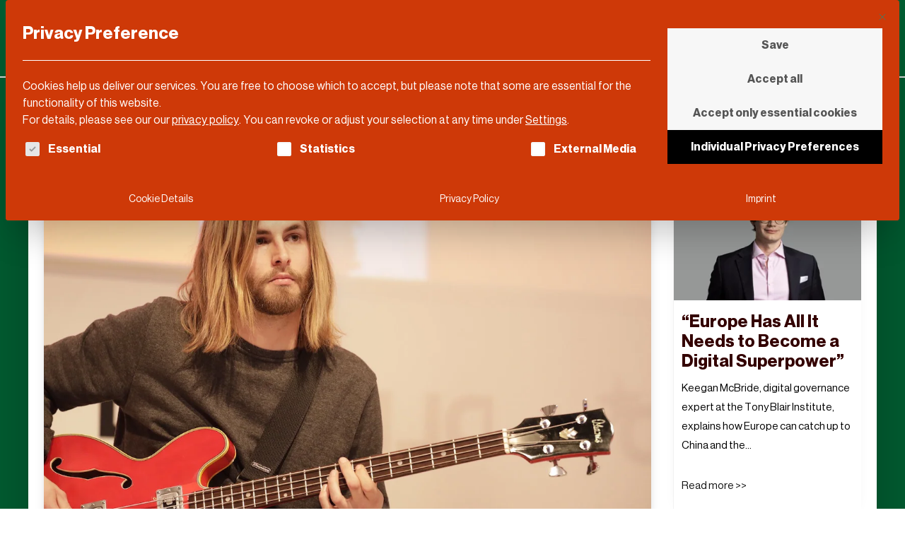

--- FILE ---
content_type: text/html; charset=UTF-8
request_url: https://dldnews.com/make-rock-great-again/
body_size: 60480
content:
<!DOCTYPE html>
<html lang="en-US" >
<head><meta charset="UTF-8"><script>if(navigator.userAgent.match(/MSIE|Internet Explorer/i)||navigator.userAgent.match(/Trident\/7\..*?rv:11/i)){var href=document.location.href;if(!href.match(/[?&]nowprocket/)){if(href.indexOf("?")==-1){if(href.indexOf("#")==-1){document.location.href=href+"?nowprocket=1"}else{document.location.href=href.replace("#","?nowprocket=1#")}}else{if(href.indexOf("#")==-1){document.location.href=href+"&nowprocket=1"}else{document.location.href=href.replace("#","&nowprocket=1#")}}}}</script><script>(()=>{class RocketLazyLoadScripts{constructor(){this.v="2.0.4",this.userEvents=["keydown","keyup","mousedown","mouseup","mousemove","mouseover","mouseout","touchmove","touchstart","touchend","touchcancel","wheel","click","dblclick","input"],this.attributeEvents=["onblur","onclick","oncontextmenu","ondblclick","onfocus","onmousedown","onmouseenter","onmouseleave","onmousemove","onmouseout","onmouseover","onmouseup","onmousewheel","onscroll","onsubmit"]}async t(){this.i(),this.o(),/iP(ad|hone)/.test(navigator.userAgent)&&this.h(),this.u(),this.l(this),this.m(),this.k(this),this.p(this),this._(),await Promise.all([this.R(),this.L()]),this.lastBreath=Date.now(),this.S(this),this.P(),this.D(),this.O(),this.M(),await this.C(this.delayedScripts.normal),await this.C(this.delayedScripts.defer),await this.C(this.delayedScripts.async),await this.T(),await this.F(),await this.j(),await this.A(),window.dispatchEvent(new Event("rocket-allScriptsLoaded")),this.everythingLoaded=!0,this.lastTouchEnd&&await new Promise(t=>setTimeout(t,500-Date.now()+this.lastTouchEnd)),this.I(),this.H(),this.U(),this.W()}i(){this.CSPIssue=sessionStorage.getItem("rocketCSPIssue"),document.addEventListener("securitypolicyviolation",t=>{this.CSPIssue||"script-src-elem"!==t.violatedDirective||"data"!==t.blockedURI||(this.CSPIssue=!0,sessionStorage.setItem("rocketCSPIssue",!0))},{isRocket:!0})}o(){window.addEventListener("pageshow",t=>{this.persisted=t.persisted,this.realWindowLoadedFired=!0},{isRocket:!0}),window.addEventListener("pagehide",()=>{this.onFirstUserAction=null},{isRocket:!0})}h(){let t;function e(e){t=e}window.addEventListener("touchstart",e,{isRocket:!0}),window.addEventListener("touchend",function i(o){o.changedTouches[0]&&t.changedTouches[0]&&Math.abs(o.changedTouches[0].pageX-t.changedTouches[0].pageX)<10&&Math.abs(o.changedTouches[0].pageY-t.changedTouches[0].pageY)<10&&o.timeStamp-t.timeStamp<200&&(window.removeEventListener("touchstart",e,{isRocket:!0}),window.removeEventListener("touchend",i,{isRocket:!0}),"INPUT"===o.target.tagName&&"text"===o.target.type||(o.target.dispatchEvent(new TouchEvent("touchend",{target:o.target,bubbles:!0})),o.target.dispatchEvent(new MouseEvent("mouseover",{target:o.target,bubbles:!0})),o.target.dispatchEvent(new PointerEvent("click",{target:o.target,bubbles:!0,cancelable:!0,detail:1,clientX:o.changedTouches[0].clientX,clientY:o.changedTouches[0].clientY})),event.preventDefault()))},{isRocket:!0})}q(t){this.userActionTriggered||("mousemove"!==t.type||this.firstMousemoveIgnored?"keyup"===t.type||"mouseover"===t.type||"mouseout"===t.type||(this.userActionTriggered=!0,this.onFirstUserAction&&this.onFirstUserAction()):this.firstMousemoveIgnored=!0),"click"===t.type&&t.preventDefault(),t.stopPropagation(),t.stopImmediatePropagation(),"touchstart"===this.lastEvent&&"touchend"===t.type&&(this.lastTouchEnd=Date.now()),"click"===t.type&&(this.lastTouchEnd=0),this.lastEvent=t.type,t.composedPath&&t.composedPath()[0].getRootNode()instanceof ShadowRoot&&(t.rocketTarget=t.composedPath()[0]),this.savedUserEvents.push(t)}u(){this.savedUserEvents=[],this.userEventHandler=this.q.bind(this),this.userEvents.forEach(t=>window.addEventListener(t,this.userEventHandler,{passive:!1,isRocket:!0})),document.addEventListener("visibilitychange",this.userEventHandler,{isRocket:!0})}U(){this.userEvents.forEach(t=>window.removeEventListener(t,this.userEventHandler,{passive:!1,isRocket:!0})),document.removeEventListener("visibilitychange",this.userEventHandler,{isRocket:!0}),this.savedUserEvents.forEach(t=>{(t.rocketTarget||t.target).dispatchEvent(new window[t.constructor.name](t.type,t))})}m(){const t="return false",e=Array.from(this.attributeEvents,t=>"data-rocket-"+t),i="["+this.attributeEvents.join("],[")+"]",o="[data-rocket-"+this.attributeEvents.join("],[data-rocket-")+"]",s=(e,i,o)=>{o&&o!==t&&(e.setAttribute("data-rocket-"+i,o),e["rocket"+i]=new Function("event",o),e.setAttribute(i,t))};new MutationObserver(t=>{for(const n of t)"attributes"===n.type&&(n.attributeName.startsWith("data-rocket-")||this.everythingLoaded?n.attributeName.startsWith("data-rocket-")&&this.everythingLoaded&&this.N(n.target,n.attributeName.substring(12)):s(n.target,n.attributeName,n.target.getAttribute(n.attributeName))),"childList"===n.type&&n.addedNodes.forEach(t=>{if(t.nodeType===Node.ELEMENT_NODE)if(this.everythingLoaded)for(const i of[t,...t.querySelectorAll(o)])for(const t of i.getAttributeNames())e.includes(t)&&this.N(i,t.substring(12));else for(const e of[t,...t.querySelectorAll(i)])for(const t of e.getAttributeNames())this.attributeEvents.includes(t)&&s(e,t,e.getAttribute(t))})}).observe(document,{subtree:!0,childList:!0,attributeFilter:[...this.attributeEvents,...e]})}I(){this.attributeEvents.forEach(t=>{document.querySelectorAll("[data-rocket-"+t+"]").forEach(e=>{this.N(e,t)})})}N(t,e){const i=t.getAttribute("data-rocket-"+e);i&&(t.setAttribute(e,i),t.removeAttribute("data-rocket-"+e))}k(t){Object.defineProperty(HTMLElement.prototype,"onclick",{get(){return this.rocketonclick||null},set(e){this.rocketonclick=e,this.setAttribute(t.everythingLoaded?"onclick":"data-rocket-onclick","this.rocketonclick(event)")}})}S(t){function e(e,i){let o=e[i];e[i]=null,Object.defineProperty(e,i,{get:()=>o,set(s){t.everythingLoaded?o=s:e["rocket"+i]=o=s}})}e(document,"onreadystatechange"),e(window,"onload"),e(window,"onpageshow");try{Object.defineProperty(document,"readyState",{get:()=>t.rocketReadyState,set(e){t.rocketReadyState=e},configurable:!0}),document.readyState="loading"}catch(t){console.log("WPRocket DJE readyState conflict, bypassing")}}l(t){this.originalAddEventListener=EventTarget.prototype.addEventListener,this.originalRemoveEventListener=EventTarget.prototype.removeEventListener,this.savedEventListeners=[],EventTarget.prototype.addEventListener=function(e,i,o){o&&o.isRocket||!t.B(e,this)&&!t.userEvents.includes(e)||t.B(e,this)&&!t.userActionTriggered||e.startsWith("rocket-")||t.everythingLoaded?t.originalAddEventListener.call(this,e,i,o):(t.savedEventListeners.push({target:this,remove:!1,type:e,func:i,options:o}),"mouseenter"!==e&&"mouseleave"!==e||t.originalAddEventListener.call(this,e,t.savedUserEvents.push,o))},EventTarget.prototype.removeEventListener=function(e,i,o){o&&o.isRocket||!t.B(e,this)&&!t.userEvents.includes(e)||t.B(e,this)&&!t.userActionTriggered||e.startsWith("rocket-")||t.everythingLoaded?t.originalRemoveEventListener.call(this,e,i,o):t.savedEventListeners.push({target:this,remove:!0,type:e,func:i,options:o})}}J(t,e){this.savedEventListeners=this.savedEventListeners.filter(i=>{let o=i.type,s=i.target||window;return e!==o||t!==s||(this.B(o,s)&&(i.type="rocket-"+o),this.$(i),!1)})}H(){EventTarget.prototype.addEventListener=this.originalAddEventListener,EventTarget.prototype.removeEventListener=this.originalRemoveEventListener,this.savedEventListeners.forEach(t=>this.$(t))}$(t){t.remove?this.originalRemoveEventListener.call(t.target,t.type,t.func,t.options):this.originalAddEventListener.call(t.target,t.type,t.func,t.options)}p(t){let e;function i(e){return t.everythingLoaded?e:e.split(" ").map(t=>"load"===t||t.startsWith("load.")?"rocket-jquery-load":t).join(" ")}function o(o){function s(e){const s=o.fn[e];o.fn[e]=o.fn.init.prototype[e]=function(){return this[0]===window&&t.userActionTriggered&&("string"==typeof arguments[0]||arguments[0]instanceof String?arguments[0]=i(arguments[0]):"object"==typeof arguments[0]&&Object.keys(arguments[0]).forEach(t=>{const e=arguments[0][t];delete arguments[0][t],arguments[0][i(t)]=e})),s.apply(this,arguments),this}}if(o&&o.fn&&!t.allJQueries.includes(o)){const e={DOMContentLoaded:[],"rocket-DOMContentLoaded":[]};for(const t in e)document.addEventListener(t,()=>{e[t].forEach(t=>t())},{isRocket:!0});o.fn.ready=o.fn.init.prototype.ready=function(i){function s(){parseInt(o.fn.jquery)>2?setTimeout(()=>i.bind(document)(o)):i.bind(document)(o)}return"function"==typeof i&&(t.realDomReadyFired?!t.userActionTriggered||t.fauxDomReadyFired?s():e["rocket-DOMContentLoaded"].push(s):e.DOMContentLoaded.push(s)),o([])},s("on"),s("one"),s("off"),t.allJQueries.push(o)}e=o}t.allJQueries=[],o(window.jQuery),Object.defineProperty(window,"jQuery",{get:()=>e,set(t){o(t)}})}P(){const t=new Map;document.write=document.writeln=function(e){const i=document.currentScript,o=document.createRange(),s=i.parentElement;let n=t.get(i);void 0===n&&(n=i.nextSibling,t.set(i,n));const c=document.createDocumentFragment();o.setStart(c,0),c.appendChild(o.createContextualFragment(e)),s.insertBefore(c,n)}}async R(){return new Promise(t=>{this.userActionTriggered?t():this.onFirstUserAction=t})}async L(){return new Promise(t=>{document.addEventListener("DOMContentLoaded",()=>{this.realDomReadyFired=!0,t()},{isRocket:!0})})}async j(){return this.realWindowLoadedFired?Promise.resolve():new Promise(t=>{window.addEventListener("load",t,{isRocket:!0})})}M(){this.pendingScripts=[];this.scriptsMutationObserver=new MutationObserver(t=>{for(const e of t)e.addedNodes.forEach(t=>{"SCRIPT"!==t.tagName||t.noModule||t.isWPRocket||this.pendingScripts.push({script:t,promise:new Promise(e=>{const i=()=>{const i=this.pendingScripts.findIndex(e=>e.script===t);i>=0&&this.pendingScripts.splice(i,1),e()};t.addEventListener("load",i,{isRocket:!0}),t.addEventListener("error",i,{isRocket:!0}),setTimeout(i,1e3)})})})}),this.scriptsMutationObserver.observe(document,{childList:!0,subtree:!0})}async F(){await this.X(),this.pendingScripts.length?(await this.pendingScripts[0].promise,await this.F()):this.scriptsMutationObserver.disconnect()}D(){this.delayedScripts={normal:[],async:[],defer:[]},document.querySelectorAll("script[type$=rocketlazyloadscript]").forEach(t=>{t.hasAttribute("data-rocket-src")?t.hasAttribute("async")&&!1!==t.async?this.delayedScripts.async.push(t):t.hasAttribute("defer")&&!1!==t.defer||"module"===t.getAttribute("data-rocket-type")?this.delayedScripts.defer.push(t):this.delayedScripts.normal.push(t):this.delayedScripts.normal.push(t)})}async _(){await this.L();let t=[];document.querySelectorAll("script[type$=rocketlazyloadscript][data-rocket-src]").forEach(e=>{let i=e.getAttribute("data-rocket-src");if(i&&!i.startsWith("data:")){i.startsWith("//")&&(i=location.protocol+i);try{const o=new URL(i).origin;o!==location.origin&&t.push({src:o,crossOrigin:e.crossOrigin||"module"===e.getAttribute("data-rocket-type")})}catch(t){}}}),t=[...new Map(t.map(t=>[JSON.stringify(t),t])).values()],this.Y(t,"preconnect")}async G(t){if(await this.K(),!0!==t.noModule||!("noModule"in HTMLScriptElement.prototype))return new Promise(e=>{let i;function o(){(i||t).setAttribute("data-rocket-status","executed"),e()}try{if(navigator.userAgent.includes("Firefox/")||""===navigator.vendor||this.CSPIssue)i=document.createElement("script"),[...t.attributes].forEach(t=>{let e=t.nodeName;"type"!==e&&("data-rocket-type"===e&&(e="type"),"data-rocket-src"===e&&(e="src"),i.setAttribute(e,t.nodeValue))}),t.text&&(i.text=t.text),t.nonce&&(i.nonce=t.nonce),i.hasAttribute("src")?(i.addEventListener("load",o,{isRocket:!0}),i.addEventListener("error",()=>{i.setAttribute("data-rocket-status","failed-network"),e()},{isRocket:!0}),setTimeout(()=>{i.isConnected||e()},1)):(i.text=t.text,o()),i.isWPRocket=!0,t.parentNode.replaceChild(i,t);else{const i=t.getAttribute("data-rocket-type"),s=t.getAttribute("data-rocket-src");i?(t.type=i,t.removeAttribute("data-rocket-type")):t.removeAttribute("type"),t.addEventListener("load",o,{isRocket:!0}),t.addEventListener("error",i=>{this.CSPIssue&&i.target.src.startsWith("data:")?(console.log("WPRocket: CSP fallback activated"),t.removeAttribute("src"),this.G(t).then(e)):(t.setAttribute("data-rocket-status","failed-network"),e())},{isRocket:!0}),s?(t.fetchPriority="high",t.removeAttribute("data-rocket-src"),t.src=s):t.src="data:text/javascript;base64,"+window.btoa(unescape(encodeURIComponent(t.text)))}}catch(i){t.setAttribute("data-rocket-status","failed-transform"),e()}});t.setAttribute("data-rocket-status","skipped")}async C(t){const e=t.shift();return e?(e.isConnected&&await this.G(e),this.C(t)):Promise.resolve()}O(){this.Y([...this.delayedScripts.normal,...this.delayedScripts.defer,...this.delayedScripts.async],"preload")}Y(t,e){this.trash=this.trash||[];let i=!0;var o=document.createDocumentFragment();t.forEach(t=>{const s=t.getAttribute&&t.getAttribute("data-rocket-src")||t.src;if(s&&!s.startsWith("data:")){const n=document.createElement("link");n.href=s,n.rel=e,"preconnect"!==e&&(n.as="script",n.fetchPriority=i?"high":"low"),t.getAttribute&&"module"===t.getAttribute("data-rocket-type")&&(n.crossOrigin=!0),t.crossOrigin&&(n.crossOrigin=t.crossOrigin),t.integrity&&(n.integrity=t.integrity),t.nonce&&(n.nonce=t.nonce),o.appendChild(n),this.trash.push(n),i=!1}}),document.head.appendChild(o)}W(){this.trash.forEach(t=>t.remove())}async T(){try{document.readyState="interactive"}catch(t){}this.fauxDomReadyFired=!0;try{await this.K(),this.J(document,"readystatechange"),document.dispatchEvent(new Event("rocket-readystatechange")),await this.K(),document.rocketonreadystatechange&&document.rocketonreadystatechange(),await this.K(),this.J(document,"DOMContentLoaded"),document.dispatchEvent(new Event("rocket-DOMContentLoaded")),await this.K(),this.J(window,"DOMContentLoaded"),window.dispatchEvent(new Event("rocket-DOMContentLoaded"))}catch(t){console.error(t)}}async A(){try{document.readyState="complete"}catch(t){}try{await this.K(),this.J(document,"readystatechange"),document.dispatchEvent(new Event("rocket-readystatechange")),await this.K(),document.rocketonreadystatechange&&document.rocketonreadystatechange(),await this.K(),this.J(window,"load"),window.dispatchEvent(new Event("rocket-load")),await this.K(),window.rocketonload&&window.rocketonload(),await this.K(),this.allJQueries.forEach(t=>t(window).trigger("rocket-jquery-load")),await this.K(),this.J(window,"pageshow");const t=new Event("rocket-pageshow");t.persisted=this.persisted,window.dispatchEvent(t),await this.K(),window.rocketonpageshow&&window.rocketonpageshow({persisted:this.persisted})}catch(t){console.error(t)}}async K(){Date.now()-this.lastBreath>45&&(await this.X(),this.lastBreath=Date.now())}async X(){return document.hidden?new Promise(t=>setTimeout(t)):new Promise(t=>requestAnimationFrame(t))}B(t,e){return e===document&&"readystatechange"===t||(e===document&&"DOMContentLoaded"===t||(e===window&&"DOMContentLoaded"===t||(e===window&&"load"===t||e===window&&"pageshow"===t)))}static run(){(new RocketLazyLoadScripts).t()}}RocketLazyLoadScripts.run()})();</script>

<meta name="viewport" content="width=device-width, initial-scale=1.0">
<!-- WP_HEAD() START -->
<script data-cfasync="false" data-no-defer="1" data-no-minify="1" data-no-optimize="1">var ewww_webp_supported=!1;function check_webp_feature(A,e){var w;e=void 0!==e?e:function(){},ewww_webp_supported?e(ewww_webp_supported):((w=new Image).onload=function(){ewww_webp_supported=0<w.width&&0<w.height,e&&e(ewww_webp_supported)},w.onerror=function(){e&&e(!1)},w.src="data:image/webp;base64,"+{alpha:"UklGRkoAAABXRUJQVlA4WAoAAAAQAAAAAAAAAAAAQUxQSAwAAAARBxAR/Q9ERP8DAABWUDggGAAAABQBAJ0BKgEAAQAAAP4AAA3AAP7mtQAAAA=="}[A])}check_webp_feature("alpha");</script><script data-cfasync="false" data-no-defer="1" data-no-minify="1" data-no-optimize="1">var Arrive=function(c,w){"use strict";if(c.MutationObserver&&"undefined"!=typeof HTMLElement){var r,a=0,u=(r=HTMLElement.prototype.matches||HTMLElement.prototype.webkitMatchesSelector||HTMLElement.prototype.mozMatchesSelector||HTMLElement.prototype.msMatchesSelector,{matchesSelector:function(e,t){return e instanceof HTMLElement&&r.call(e,t)},addMethod:function(e,t,r){var a=e[t];e[t]=function(){return r.length==arguments.length?r.apply(this,arguments):"function"==typeof a?a.apply(this,arguments):void 0}},callCallbacks:function(e,t){t&&t.options.onceOnly&&1==t.firedElems.length&&(e=[e[0]]);for(var r,a=0;r=e[a];a++)r&&r.callback&&r.callback.call(r.elem,r.elem);t&&t.options.onceOnly&&1==t.firedElems.length&&t.me.unbindEventWithSelectorAndCallback.call(t.target,t.selector,t.callback)},checkChildNodesRecursively:function(e,t,r,a){for(var i,n=0;i=e[n];n++)r(i,t,a)&&a.push({callback:t.callback,elem:i}),0<i.childNodes.length&&u.checkChildNodesRecursively(i.childNodes,t,r,a)},mergeArrays:function(e,t){var r,a={};for(r in e)e.hasOwnProperty(r)&&(a[r]=e[r]);for(r in t)t.hasOwnProperty(r)&&(a[r]=t[r]);return a},toElementsArray:function(e){return e=void 0!==e&&("number"!=typeof e.length||e===c)?[e]:e}}),e=(l.prototype.addEvent=function(e,t,r,a){a={target:e,selector:t,options:r,callback:a,firedElems:[]};return this._beforeAdding&&this._beforeAdding(a),this._eventsBucket.push(a),a},l.prototype.removeEvent=function(e){for(var t,r=this._eventsBucket.length-1;t=this._eventsBucket[r];r--)e(t)&&(this._beforeRemoving&&this._beforeRemoving(t),(t=this._eventsBucket.splice(r,1))&&t.length&&(t[0].callback=null))},l.prototype.beforeAdding=function(e){this._beforeAdding=e},l.prototype.beforeRemoving=function(e){this._beforeRemoving=e},l),t=function(i,n){var o=new e,l=this,s={fireOnAttributesModification:!1};return o.beforeAdding(function(t){var e=t.target;e!==c.document&&e!==c||(e=document.getElementsByTagName("html")[0]);var r=new MutationObserver(function(e){n.call(this,e,t)}),a=i(t.options);r.observe(e,a),t.observer=r,t.me=l}),o.beforeRemoving(function(e){e.observer.disconnect()}),this.bindEvent=function(e,t,r){t=u.mergeArrays(s,t);for(var a=u.toElementsArray(this),i=0;i<a.length;i++)o.addEvent(a[i],e,t,r)},this.unbindEvent=function(){var r=u.toElementsArray(this);o.removeEvent(function(e){for(var t=0;t<r.length;t++)if(this===w||e.target===r[t])return!0;return!1})},this.unbindEventWithSelectorOrCallback=function(r){var a=u.toElementsArray(this),i=r,e="function"==typeof r?function(e){for(var t=0;t<a.length;t++)if((this===w||e.target===a[t])&&e.callback===i)return!0;return!1}:function(e){for(var t=0;t<a.length;t++)if((this===w||e.target===a[t])&&e.selector===r)return!0;return!1};o.removeEvent(e)},this.unbindEventWithSelectorAndCallback=function(r,a){var i=u.toElementsArray(this);o.removeEvent(function(e){for(var t=0;t<i.length;t++)if((this===w||e.target===i[t])&&e.selector===r&&e.callback===a)return!0;return!1})},this},i=new function(){var s={fireOnAttributesModification:!1,onceOnly:!1,existing:!1};function n(e,t,r){return!(!u.matchesSelector(e,t.selector)||(e._id===w&&(e._id=a++),-1!=t.firedElems.indexOf(e._id)))&&(t.firedElems.push(e._id),!0)}var c=(i=new t(function(e){var t={attributes:!1,childList:!0,subtree:!0};return e.fireOnAttributesModification&&(t.attributes=!0),t},function(e,i){e.forEach(function(e){var t=e.addedNodes,r=e.target,a=[];null!==t&&0<t.length?u.checkChildNodesRecursively(t,i,n,a):"attributes"===e.type&&n(r,i)&&a.push({callback:i.callback,elem:r}),u.callCallbacks(a,i)})})).bindEvent;return i.bindEvent=function(e,t,r){t=void 0===r?(r=t,s):u.mergeArrays(s,t);var a=u.toElementsArray(this);if(t.existing){for(var i=[],n=0;n<a.length;n++)for(var o=a[n].querySelectorAll(e),l=0;l<o.length;l++)i.push({callback:r,elem:o[l]});if(t.onceOnly&&i.length)return r.call(i[0].elem,i[0].elem);setTimeout(u.callCallbacks,1,i)}c.call(this,e,t,r)},i},o=new function(){var a={};function i(e,t){return u.matchesSelector(e,t.selector)}var n=(o=new t(function(){return{childList:!0,subtree:!0}},function(e,r){e.forEach(function(e){var t=e.removedNodes,e=[];null!==t&&0<t.length&&u.checkChildNodesRecursively(t,r,i,e),u.callCallbacks(e,r)})})).bindEvent;return o.bindEvent=function(e,t,r){t=void 0===r?(r=t,a):u.mergeArrays(a,t),n.call(this,e,t,r)},o};d(HTMLElement.prototype),d(NodeList.prototype),d(HTMLCollection.prototype),d(HTMLDocument.prototype),d(Window.prototype);var n={};return s(i,n,"unbindAllArrive"),s(o,n,"unbindAllLeave"),n}function l(){this._eventsBucket=[],this._beforeAdding=null,this._beforeRemoving=null}function s(e,t,r){u.addMethod(t,r,e.unbindEvent),u.addMethod(t,r,e.unbindEventWithSelectorOrCallback),u.addMethod(t,r,e.unbindEventWithSelectorAndCallback)}function d(e){e.arrive=i.bindEvent,s(i,e,"unbindArrive"),e.leave=o.bindEvent,s(o,e,"unbindLeave")}}(window,void 0),ewww_webp_supported=!1;function check_webp_feature(e,t){var r;ewww_webp_supported?t(ewww_webp_supported):((r=new Image).onload=function(){ewww_webp_supported=0<r.width&&0<r.height,t(ewww_webp_supported)},r.onerror=function(){t(!1)},r.src="data:image/webp;base64,"+{alpha:"UklGRkoAAABXRUJQVlA4WAoAAAAQAAAAAAAAAAAAQUxQSAwAAAARBxAR/Q9ERP8DAABWUDggGAAAABQBAJ0BKgEAAQAAAP4AAA3AAP7mtQAAAA==",animation:"UklGRlIAAABXRUJQVlA4WAoAAAASAAAAAAAAAAAAQU5JTQYAAAD/////AABBTk1GJgAAAAAAAAAAAAAAAAAAAGQAAABWUDhMDQAAAC8AAAAQBxAREYiI/gcA"}[e])}function ewwwLoadImages(e){if(e){for(var t=document.querySelectorAll(".batch-image img, .image-wrapper a, .ngg-pro-masonry-item a, .ngg-galleria-offscreen-seo-wrapper a"),r=0,a=t.length;r<a;r++)ewwwAttr(t[r],"data-src",t[r].getAttribute("data-webp")),ewwwAttr(t[r],"data-thumbnail",t[r].getAttribute("data-webp-thumbnail"));for(var i=document.querySelectorAll("div.woocommerce-product-gallery__image"),r=0,a=i.length;r<a;r++)ewwwAttr(i[r],"data-thumb",i[r].getAttribute("data-webp-thumb"))}for(var n=document.querySelectorAll("video"),r=0,a=n.length;r<a;r++)ewwwAttr(n[r],"poster",e?n[r].getAttribute("data-poster-webp"):n[r].getAttribute("data-poster-image"));for(var o,l=document.querySelectorAll("img.ewww_webp_lazy_load"),r=0,a=l.length;r<a;r++)e&&(ewwwAttr(l[r],"data-lazy-srcset",l[r].getAttribute("data-lazy-srcset-webp")),ewwwAttr(l[r],"data-srcset",l[r].getAttribute("data-srcset-webp")),ewwwAttr(l[r],"data-lazy-src",l[r].getAttribute("data-lazy-src-webp")),ewwwAttr(l[r],"data-src",l[r].getAttribute("data-src-webp")),ewwwAttr(l[r],"data-orig-file",l[r].getAttribute("data-webp-orig-file")),ewwwAttr(l[r],"data-medium-file",l[r].getAttribute("data-webp-medium-file")),ewwwAttr(l[r],"data-large-file",l[r].getAttribute("data-webp-large-file")),null!=(o=l[r].getAttribute("srcset"))&&!1!==o&&o.includes("R0lGOD")&&ewwwAttr(l[r],"src",l[r].getAttribute("data-lazy-src-webp"))),l[r].className=l[r].className.replace(/\bewww_webp_lazy_load\b/,"");for(var s=document.querySelectorAll(".ewww_webp"),r=0,a=s.length;r<a;r++)e?(ewwwAttr(s[r],"srcset",s[r].getAttribute("data-srcset-webp")),ewwwAttr(s[r],"src",s[r].getAttribute("data-src-webp")),ewwwAttr(s[r],"data-orig-file",s[r].getAttribute("data-webp-orig-file")),ewwwAttr(s[r],"data-medium-file",s[r].getAttribute("data-webp-medium-file")),ewwwAttr(s[r],"data-large-file",s[r].getAttribute("data-webp-large-file")),ewwwAttr(s[r],"data-large_image",s[r].getAttribute("data-webp-large_image")),ewwwAttr(s[r],"data-src",s[r].getAttribute("data-webp-src"))):(ewwwAttr(s[r],"srcset",s[r].getAttribute("data-srcset-img")),ewwwAttr(s[r],"src",s[r].getAttribute("data-src-img"))),s[r].className=s[r].className.replace(/\bewww_webp\b/,"ewww_webp_loaded");window.jQuery&&jQuery.fn.isotope&&jQuery.fn.imagesLoaded&&(jQuery(".fusion-posts-container-infinite").imagesLoaded(function(){jQuery(".fusion-posts-container-infinite").hasClass("isotope")&&jQuery(".fusion-posts-container-infinite").isotope()}),jQuery(".fusion-portfolio:not(.fusion-recent-works) .fusion-portfolio-wrapper").imagesLoaded(function(){jQuery(".fusion-portfolio:not(.fusion-recent-works) .fusion-portfolio-wrapper").isotope()}))}function ewwwWebPInit(e){ewwwLoadImages(e),ewwwNggLoadGalleries(e),document.arrive(".ewww_webp",function(){ewwwLoadImages(e)}),document.arrive(".ewww_webp_lazy_load",function(){ewwwLoadImages(e)}),document.arrive("videos",function(){ewwwLoadImages(e)}),"loading"==document.readyState?document.addEventListener("DOMContentLoaded",ewwwJSONParserInit):("undefined"!=typeof galleries&&ewwwNggParseGalleries(e),ewwwWooParseVariations(e))}function ewwwAttr(e,t,r){null!=r&&!1!==r&&e.setAttribute(t,r)}function ewwwJSONParserInit(){"undefined"!=typeof galleries&&check_webp_feature("alpha",ewwwNggParseGalleries),check_webp_feature("alpha",ewwwWooParseVariations)}function ewwwWooParseVariations(e){if(e)for(var t=document.querySelectorAll("form.variations_form"),r=0,a=t.length;r<a;r++){var i=t[r].getAttribute("data-product_variations"),n=!1;try{for(var o in i=JSON.parse(i))void 0!==i[o]&&void 0!==i[o].image&&(void 0!==i[o].image.src_webp&&(i[o].image.src=i[o].image.src_webp,n=!0),void 0!==i[o].image.srcset_webp&&(i[o].image.srcset=i[o].image.srcset_webp,n=!0),void 0!==i[o].image.full_src_webp&&(i[o].image.full_src=i[o].image.full_src_webp,n=!0),void 0!==i[o].image.gallery_thumbnail_src_webp&&(i[o].image.gallery_thumbnail_src=i[o].image.gallery_thumbnail_src_webp,n=!0),void 0!==i[o].image.thumb_src_webp&&(i[o].image.thumb_src=i[o].image.thumb_src_webp,n=!0));n&&ewwwAttr(t[r],"data-product_variations",JSON.stringify(i))}catch(e){}}}function ewwwNggParseGalleries(e){if(e)for(var t in galleries){var r=galleries[t];galleries[t].images_list=ewwwNggParseImageList(r.images_list)}}function ewwwNggLoadGalleries(e){e&&document.addEventListener("ngg.galleria.themeadded",function(e,t){window.ngg_galleria._create_backup=window.ngg_galleria.create,window.ngg_galleria.create=function(e,t){var r=$(e).data("id");return galleries["gallery_"+r].images_list=ewwwNggParseImageList(galleries["gallery_"+r].images_list),window.ngg_galleria._create_backup(e,t)}})}function ewwwNggParseImageList(e){for(var t in e){var r=e[t];if(void 0!==r["image-webp"]&&(e[t].image=r["image-webp"],delete e[t]["image-webp"]),void 0!==r["thumb-webp"]&&(e[t].thumb=r["thumb-webp"],delete e[t]["thumb-webp"]),void 0!==r.full_image_webp&&(e[t].full_image=r.full_image_webp,delete e[t].full_image_webp),void 0!==r.srcsets)for(var a in r.srcsets)nggSrcset=r.srcsets[a],void 0!==r.srcsets[a+"-webp"]&&(e[t].srcsets[a]=r.srcsets[a+"-webp"],delete e[t].srcsets[a+"-webp"]);if(void 0!==r.full_srcsets)for(var i in r.full_srcsets)nggFSrcset=r.full_srcsets[i],void 0!==r.full_srcsets[i+"-webp"]&&(e[t].full_srcsets[i]=r.full_srcsets[i+"-webp"],delete e[t].full_srcsets[i+"-webp"])}return e}check_webp_feature("alpha",ewwwWebPInit);</script><meta name='robots' content='index, follow, max-image-preview:large, max-snippet:-1, max-video-preview:-1' />

	<!-- This site is optimized with the Yoast SEO Premium plugin v26.8 (Yoast SEO v26.8) - https://yoast.com/product/yoast-seo-premium-wordpress/ -->
	<title>Make Rock Great Again</title>
<link crossorigin data-rocket-preload as="font" href="https://dldnews.com/wp-content/uploads/2020/01/NeueHaasGroteskforBurdaD-55.woff" rel="preload">
<style id="rocket-critical-css">@font-face{font-family:'NHG';font-weight:400;font-style:normal;src:url(https://dldnews.com/wp-content/uploads/2020/01/NeueHaasGroteskforBurdaD-55.woff) format('woff');font-display:swap}@font-face{font-family:'NHG';font-weight:400;font-style:italic;src:url(https://dldnews.com/wp-content/uploads/2022/01/NeueHaasGroteskforBurdaD-56.woff) format('woff');font-display:swap}@font-face{font-family:'NHG';font-weight:700;font-style:normal;src:url(https://dldnews.com/wp-content/uploads/2020/01/NeueHaasGroteskforBurdaD-75.woff) format('woff');font-display:swap}ul{box-sizing:border-box}:root{--wp--preset--font-size--normal:16px;--wp--preset--font-size--huge:42px}.screen-reader-text{border:0;clip-path:inset(50%);height:1px;margin:-1px;overflow:hidden;padding:0;position:absolute;width:1px;word-wrap:normal!important}:root{--primary-hex:#00008E;--primary-hsl:240 100% 28%;--primary-rgb:0 0 142;--primary-r:0;--primary-g:0;--primary-b:142;--primary-h:240;--primary-s:100%;--primary-l:28%;--primary-hover-h:240;--primary-hover-s:100%;--primary-hover-l:46%;--primary-ultra-light-h:240;--primary-ultra-light-s:100%;--primary-ultra-light-l:95%;--primary-light-h:240;--primary-light-s:100%;--primary-light-l:85%;--primary-semi-light-h:240;--primary-semi-light-s:100%;--primary-semi-light-l:65%;--primary-semi-dark-h:240;--primary-semi-dark-s:100%;--primary-semi-dark-l:35%;--primary-dark-h:240;--primary-dark-s:100%;--primary-dark-l:25%;--primary-ultra-dark-h:240;--primary-ultra-dark-s:100%;--primary-ultra-dark-l:10%;--primary-medium-h:240;--primary-medium-s:100%;--primary-medium-l:50%;--secondary-hex:#3D5282;--secondary-hsl:222 36% 37%;--secondary-rgb:61 82 130;--secondary-r:61;--secondary-g:82;--secondary-b:130;--secondary-h:222;--secondary-s:36%;--secondary-l:37%;--secondary-hover-h:222;--secondary-hover-s:36%;--secondary-hover-l:43%;--secondary-ultra-light-h:222;--secondary-ultra-light-s:36%;--secondary-ultra-light-l:95%;--secondary-light-h:222;--secondary-light-s:36%;--secondary-light-l:85%;--secondary-semi-light-h:222;--secondary-semi-light-s:36%;--secondary-semi-light-l:65%;--secondary-semi-dark-h:222;--secondary-semi-dark-s:36%;--secondary-semi-dark-l:35%;--secondary-dark-h:222;--secondary-dark-s:36%;--secondary-dark-l:25%;--secondary-ultra-dark-h:222;--secondary-ultra-dark-s:36%;--secondary-ultra-dark-l:10%;--secondary-medium-h:222;--secondary-medium-s:36%;--secondary-medium-l:50%;--accent-hex:#be0000;--accent-hsl:0 100% 37%;--accent-rgb:190 0 0;--accent-r:190;--accent-g:0;--accent-b:0;--accent-h:0;--accent-s:100%;--accent-l:37%;--accent-hover-h:0;--accent-hover-s:78%;--accent-hover-l:50%;--accent-ultra-light-h:0;--accent-ultra-light-s:100%;--accent-ultra-light-l:95%;--accent-light-h:0;--accent-light-s:100%;--accent-light-l:85%;--accent-semi-light-h:0;--accent-semi-light-s:100%;--accent-semi-light-l:65%;--accent-semi-dark-h:0;--accent-semi-dark-s:100%;--accent-semi-dark-l:35%;--accent-dark-h:0;--accent-dark-s:100%;--accent-dark-l:25%;--accent-ultra-dark-h:0;--accent-ultra-dark-s:100%;--accent-ultra-dark-l:10%;--accent-medium-h:0;--accent-medium-s:100%;--accent-medium-l:50%;--base-hex:#131313;--base-hsl:0 0% 7%;--base-rgb:19 19 19;--base-r:19;--base-g:19;--base-b:19;--base-h:0;--base-s:0%;--base-l:7%;--base-hover-h:0;--base-hover-s:0%;--base-hover-l:8%;--base-ultra-light-h:0;--base-ultra-light-s:0%;--base-ultra-light-l:95%;--base-light-h:0;--base-light-s:0%;--base-light-l:85%;--base-semi-light-h:0;--base-semi-light-s:0%;--base-semi-light-l:65%;--base-semi-dark-h:0;--base-semi-dark-s:0%;--base-semi-dark-l:35%;--base-dark-h:0;--base-dark-s:0%;--base-dark-l:25%;--base-ultra-dark-h:0;--base-ultra-dark-s:0%;--base-ultra-dark-l:10%;--base-medium-h:0;--base-medium-s:0%;--base-medium-l:50%;--shade-hex:#101010;--shade-hsl:0 0% 6%;--shade-rgb:16 16 16;--shade-r:16;--shade-g:16;--shade-b:16;--shade-h:0;--shade-s:0%;--shade-l:6%;--shade-hover-h:0;--shade-hover-s:0%;--shade-hover-l:7%;--shade-ultra-light-h:0;--shade-ultra-light-s:0%;--shade-ultra-light-l:96%;--shade-light-h:0;--shade-light-s:0%;--shade-light-l:85%;--shade-semi-light-h:0;--shade-semi-light-s:0%;--shade-semi-light-l:65%;--shade-semi-dark-h:0;--shade-semi-dark-s:0%;--shade-semi-dark-l:35%;--shade-dark-h:0;--shade-dark-s:0%;--shade-dark-l:25%;--shade-ultra-dark-h:0;--shade-ultra-dark-s:0%;--shade-ultra-dark-l:10%;--shade-medium-h:0;--shade-medium-s:0%;--shade-medium-l:50%;--neutral-hex:#000000;--neutral-hsl:0 0% 0%;--neutral-rgb:0 0 0;--neutral-r:0;--neutral-g:0;--neutral-b:0;--neutral-h:0;--neutral-s:0%;--neutral-l:0%;--neutral-hover-h:0;--neutral-hover-s:0%;--neutral-hover-l:0%;--neutral-ultra-light-h:0;--neutral-ultra-light-s:0%;--neutral-ultra-light-l:95%;--neutral-light-h:0;--neutral-light-s:0%;--neutral-light-l:85%;--neutral-semi-light-h:0;--neutral-semi-light-s:0%;--neutral-semi-light-l:65%;--neutral-semi-dark-h:0;--neutral-semi-dark-s:0%;--neutral-semi-dark-l:35%;--neutral-dark-h:0;--neutral-dark-s:0%;--neutral-dark-l:25%;--neutral-ultra-dark-h:0;--neutral-ultra-dark-s:0%;--neutral-ultra-dark-l:10%;--neutral-medium-h:0;--neutral-medium-s:0%;--neutral-medium-l:50%;--primary:#00008E;--primary-hover:#0000eb;--primary-ultra-light:#e6e6ff;--primary-light:#b3b3ff;--primary-semi-light:#4d4dff;--primary-semi-dark:#0000b3;--primary-dark:navy;--primary-ultra-dark:#003;--primary-medium:blue;--secondary:#3D5282;--secondary-hover:#465e95;--secondary-ultra-light:#eef0f7;--secondary-light:#cbd3e7;--secondary-semi-light:#8699c6;--secondary-semi-dark:#394c79;--secondary-dark:#293757;--secondary-ultra-dark:#101623;--secondary-medium:#526dad;--accent:#be0000;--accent-hover:#e31c1c;--accent-ultra-light:#ffe6e6;--accent-light:#ffb3b3;--accent-semi-light:#ff4d4d;--accent-semi-dark:#b30000;--accent-dark:maroon;--accent-ultra-dark:#300;--accent-medium:red;--base:#131313;--base-hover:#141414;--base-ultra-light:#f2f2f2;--base-light:#d9d9d9;--base-semi-light:#a6a6a6;--base-semi-dark:#595959;--base-dark:#404040;--base-ultra-dark:#1a1a1a;--base-medium:gray;--shade:#101010;--shade-hover:#121212;--shade-ultra-light:whitesmoke;--shade-light:#d9d9d9;--shade-semi-light:#a6a6a6;--shade-semi-dark:#595959;--shade-dark:#404040;--shade-ultra-dark:#1a1a1a;--shade-medium:gray;--neutral:#000000;--neutral-hover:black;--neutral-ultra-light:#f2f2f2;--neutral-light:#d9d9d9;--neutral-semi-light:#a6a6a6;--neutral-semi-dark:#595959;--neutral-dark:#404040;--neutral-ultra-dark:#1a1a1a;--neutral-medium:gray;--white:#fff;--black:#000;--primary-trans-10:rgba(0, 0, 142, 0.1);--primary-trans-20:rgba(0, 0, 142, 0.2);--primary-trans-30:rgba(0, 0, 142, 0.3);--primary-trans-40:rgba(0, 0, 142, 0.4);--primary-trans-50:rgba(0, 0, 142, 0.5);--primary-trans-60:rgba(0, 0, 142, 0.6);--primary-trans-70:rgba(0, 0, 142, 0.7);--primary-trans-80:rgba(0, 0, 142, 0.8);--primary-trans-90:rgba(0, 0, 142, 0.9);--primary-light-trans-10:rgba(179, 179, 255, 0.1);--primary-light-trans-20:rgba(179, 179, 255, 0.2);--primary-light-trans-30:rgba(179, 179, 255, 0.3);--primary-light-trans-40:rgba(179, 179, 255, 0.4);--primary-light-trans-50:rgba(179, 179, 255, 0.5);--primary-light-trans-60:rgba(179, 179, 255, 0.6);--primary-light-trans-70:rgba(179, 179, 255, 0.7);--primary-light-trans-80:rgba(179, 179, 255, 0.8);--primary-light-trans-90:rgba(179, 179, 255, 0.9);--primary-dark-trans-10:rgba(0, 0, 128, 0.1);--primary-dark-trans-20:rgba(0, 0, 128, 0.2);--primary-dark-trans-30:rgba(0, 0, 128, 0.3);--primary-dark-trans-40:rgba(0, 0, 128, 0.4);--primary-dark-trans-50:rgba(0, 0, 128, 0.5);--primary-dark-trans-60:rgba(0, 0, 128, 0.6);--primary-dark-trans-70:rgba(0, 0, 128, 0.7);--primary-dark-trans-80:rgba(0, 0, 128, 0.8);--primary-dark-trans-90:rgba(0, 0, 128, 0.9);--primary-ultra-dark-trans-10:rgba(0, 0, 51, 0.1);--primary-ultra-dark-trans-20:rgba(0, 0, 51, 0.2);--primary-ultra-dark-trans-30:rgba(0, 0, 51, 0.3);--primary-ultra-dark-trans-40:rgba(0, 0, 51, 0.4);--primary-ultra-dark-trans-50:rgba(0, 0, 51, 0.5);--primary-ultra-dark-trans-60:rgba(0, 0, 51, 0.6);--primary-ultra-dark-trans-70:rgba(0, 0, 51, 0.7);--primary-ultra-dark-trans-80:rgba(0, 0, 51, 0.8);--primary-ultra-dark-trans-90:rgba(0, 0, 51, 0.9);--secondary-trans-10:rgba(61, 82, 130, 0.1);--secondary-trans-20:rgba(61, 82, 130, 0.2);--secondary-trans-30:rgba(61, 82, 130, 0.3);--secondary-trans-40:rgba(61, 82, 130, 0.4);--secondary-trans-50:rgba(61, 82, 130, 0.5);--secondary-trans-60:rgba(61, 82, 130, 0.6);--secondary-trans-70:rgba(61, 82, 130, 0.7);--secondary-trans-80:rgba(61, 82, 130, 0.8);--secondary-trans-90:rgba(61, 82, 130, 0.9);--secondary-light-trans-10:rgba(203, 211, 231, 0.1);--secondary-light-trans-20:rgba(203, 211, 231, 0.2);--secondary-light-trans-30:rgba(203, 211, 231, 0.3);--secondary-light-trans-40:rgba(203, 211, 231, 0.4);--secondary-light-trans-50:rgba(203, 211, 231, 0.5);--secondary-light-trans-60:rgba(203, 211, 231, 0.6);--secondary-light-trans-70:rgba(203, 211, 231, 0.7);--secondary-light-trans-80:rgba(203, 211, 231, 0.8);--secondary-light-trans-90:rgba(203, 211, 231, 0.9);--secondary-dark-trans-10:rgba(41, 55, 87, 0.1);--secondary-dark-trans-20:rgba(41, 55, 87, 0.2);--secondary-dark-trans-30:rgba(41, 55, 87, 0.3);--secondary-dark-trans-40:rgba(41, 55, 87, 0.4);--secondary-dark-trans-50:rgba(41, 55, 87, 0.5);--secondary-dark-trans-60:rgba(41, 55, 87, 0.6);--secondary-dark-trans-70:rgba(41, 55, 87, 0.7);--secondary-dark-trans-80:rgba(41, 55, 87, 0.8);--secondary-dark-trans-90:rgba(41, 55, 87, 0.9);--secondary-ultra-dark-trans-10:rgba(16, 22, 35, 0.1);--secondary-ultra-dark-trans-20:rgba(16, 22, 35, 0.2);--secondary-ultra-dark-trans-30:rgba(16, 22, 35, 0.3);--secondary-ultra-dark-trans-40:rgba(16, 22, 35, 0.4);--secondary-ultra-dark-trans-50:rgba(16, 22, 35, 0.5);--secondary-ultra-dark-trans-60:rgba(16, 22, 35, 0.6);--secondary-ultra-dark-trans-70:rgba(16, 22, 35, 0.7);--secondary-ultra-dark-trans-80:rgba(16, 22, 35, 0.8);--secondary-ultra-dark-trans-90:rgba(16, 22, 35, 0.9);--accent-trans-10:rgba(190, 0, 0, 0.1);--accent-trans-20:rgba(190, 0, 0, 0.2);--accent-trans-30:rgba(190, 0, 0, 0.3);--accent-trans-40:rgba(190, 0, 0, 0.4);--accent-trans-50:rgba(190, 0, 0, 0.5);--accent-trans-60:rgba(190, 0, 0, 0.6);--accent-trans-70:rgba(190, 0, 0, 0.7);--accent-trans-80:rgba(190, 0, 0, 0.8);--accent-trans-90:rgba(190, 0, 0, 0.9);--accent-light-trans-10:rgba(255, 179, 179, 0.1);--accent-light-trans-20:rgba(255, 179, 179, 0.2);--accent-light-trans-30:rgba(255, 179, 179, 0.3);--accent-light-trans-40:rgba(255, 179, 179, 0.4);--accent-light-trans-50:rgba(255, 179, 179, 0.5);--accent-light-trans-60:rgba(255, 179, 179, 0.6);--accent-light-trans-70:rgba(255, 179, 179, 0.7);--accent-light-trans-80:rgba(255, 179, 179, 0.8);--accent-light-trans-90:rgba(255, 179, 179, 0.9);--accent-dark-trans-10:rgba(128, 0, 0, 0.1);--accent-dark-trans-20:rgba(128, 0, 0, 0.2);--accent-dark-trans-30:rgba(128, 0, 0, 0.3);--accent-dark-trans-40:rgba(128, 0, 0, 0.4);--accent-dark-trans-50:rgba(128, 0, 0, 0.5);--accent-dark-trans-60:rgba(128, 0, 0, 0.6);--accent-dark-trans-70:rgba(128, 0, 0, 0.7);--accent-dark-trans-80:rgba(128, 0, 0, 0.8);--accent-dark-trans-90:rgba(128, 0, 0, 0.9);--accent-ultra-dark-trans-10:rgba(51, 0, 0, 0.1);--accent-ultra-dark-trans-20:rgba(51, 0, 0, 0.2);--accent-ultra-dark-trans-30:rgba(51, 0, 0, 0.3);--accent-ultra-dark-trans-40:rgba(51, 0, 0, 0.4);--accent-ultra-dark-trans-50:rgba(51, 0, 0, 0.5);--accent-ultra-dark-trans-60:rgba(51, 0, 0, 0.6);--accent-ultra-dark-trans-70:rgba(51, 0, 0, 0.7);--accent-ultra-dark-trans-80:rgba(51, 0, 0, 0.8);--accent-ultra-dark-trans-90:rgba(51, 0, 0, 0.9);--base-trans-10:rgba(19, 19, 19, 0.1);--base-trans-20:rgba(19, 19, 19, 0.2);--base-trans-30:rgba(19, 19, 19, 0.3);--base-trans-40:rgba(19, 19, 19, 0.4);--base-trans-50:rgba(19, 19, 19, 0.5);--base-trans-60:rgba(19, 19, 19, 0.6);--base-trans-70:rgba(19, 19, 19, 0.7);--base-trans-80:rgba(19, 19, 19, 0.8);--base-trans-90:rgba(19, 19, 19, 0.9);--shade-trans-10:rgba(16, 16, 16, 0.1);--shade-trans-20:rgba(16, 16, 16, 0.2);--shade-trans-30:rgba(16, 16, 16, 0.3);--shade-trans-40:rgba(16, 16, 16, 0.4);--shade-trans-50:rgba(16, 16, 16, 0.5);--shade-trans-60:rgba(16, 16, 16, 0.6);--shade-trans-70:rgba(16, 16, 16, 0.7);--shade-trans-80:rgba(16, 16, 16, 0.8);--shade-trans-90:rgba(16, 16, 16, 0.9);--shade-light-trans-10:rgba(217, 217, 217, 0.1);--shade-light-trans-20:rgba(217, 217, 217, 0.2);--shade-light-trans-30:rgba(217, 217, 217, 0.3);--shade-light-trans-40:rgba(217, 217, 217, 0.4);--shade-light-trans-50:rgba(217, 217, 217, 0.5);--shade-light-trans-60:rgba(217, 217, 217, 0.6);--shade-light-trans-70:rgba(217, 217, 217, 0.7);--shade-light-trans-80:rgba(217, 217, 217, 0.8);--shade-light-trans-90:rgba(217, 217, 217, 0.9);--shade-dark-trans-10:rgba(64, 64, 64, 0.1);--shade-dark-trans-20:rgba(64, 64, 64, 0.2);--shade-dark-trans-30:rgba(64, 64, 64, 0.3);--shade-dark-trans-40:rgba(64, 64, 64, 0.4);--shade-dark-trans-50:rgba(64, 64, 64, 0.5);--shade-dark-trans-60:rgba(64, 64, 64, 0.6);--shade-dark-trans-70:rgba(64, 64, 64, 0.7);--shade-dark-trans-80:rgba(64, 64, 64, 0.8);--shade-dark-trans-90:rgba(64, 64, 64, 0.9);--shade-ultra-dark-trans-10:rgba(26, 26, 26, 0.1);--shade-ultra-dark-trans-20:rgba(26, 26, 26, 0.2);--shade-ultra-dark-trans-30:rgba(26, 26, 26, 0.3);--shade-ultra-dark-trans-40:rgba(26, 26, 26, 0.4);--shade-ultra-dark-trans-50:rgba(26, 26, 26, 0.5);--shade-ultra-dark-trans-60:rgba(26, 26, 26, 0.6);--shade-ultra-dark-trans-70:rgba(26, 26, 26, 0.7);--shade-ultra-dark-trans-80:rgba(26, 26, 26, 0.8);--shade-ultra-dark-trans-90:rgba(26, 26, 26, 0.9);--neutral-trans-10:rgba(0, 0, 0, 0.1);--neutral-trans-20:rgba(0, 0, 0, 0.2);--neutral-trans-30:rgba(0, 0, 0, 0.3);--neutral-trans-40:rgba(0, 0, 0, 0.4);--neutral-trans-50:rgba(0, 0, 0, 0.5);--neutral-trans-60:rgba(0, 0, 0, 0.6);--neutral-trans-70:rgba(0, 0, 0, 0.7);--neutral-trans-80:rgba(0, 0, 0, 0.8);--neutral-trans-90:rgba(0, 0, 0, 0.9);--neutral-light-trans-10:rgba(217, 217, 217, 0.1);--neutral-light-trans-20:rgba(217, 217, 217, 0.2);--neutral-light-trans-30:rgba(217, 217, 217, 0.3);--neutral-light-trans-40:rgba(217, 217, 217, 0.4);--neutral-light-trans-50:rgba(217, 217, 217, 0.5);--neutral-light-trans-60:rgba(217, 217, 217, 0.6);--neutral-light-trans-70:rgba(217, 217, 217, 0.7);--neutral-light-trans-80:rgba(217, 217, 217, 0.8);--neutral-light-trans-90:rgba(217, 217, 217, 0.9);--neutral-dark-trans-10:rgba(64, 64, 64, 0.1);--neutral-dark-trans-20:rgba(64, 64, 64, 0.2);--neutral-dark-trans-30:rgba(64, 64, 64, 0.3);--neutral-dark-trans-40:rgba(64, 64, 64, 0.4);--neutral-dark-trans-50:rgba(64, 64, 64, 0.5);--neutral-dark-trans-60:rgba(64, 64, 64, 0.6);--neutral-dark-trans-70:rgba(64, 64, 64, 0.7);--neutral-dark-trans-80:rgba(64, 64, 64, 0.8);--neutral-dark-trans-90:rgba(64, 64, 64, 0.9);--neutral-ultra-dark-trans-10:rgba(26, 26, 26, 0.1);--neutral-ultra-dark-trans-20:rgba(26, 26, 26, 0.2);--neutral-ultra-dark-trans-30:rgba(26, 26, 26, 0.3);--neutral-ultra-dark-trans-40:rgba(26, 26, 26, 0.4);--neutral-ultra-dark-trans-50:rgba(26, 26, 26, 0.5);--neutral-ultra-dark-trans-60:rgba(26, 26, 26, 0.6);--neutral-ultra-dark-trans-70:rgba(26, 26, 26, 0.7);--neutral-ultra-dark-trans-80:rgba(26, 26, 26, 0.8);--neutral-ultra-dark-trans-90:rgba(26, 26, 26, 0.9);--white-trans-10:rgba(255, 255, 255, 0.1);--white-trans-20:rgba(255, 255, 255, 0.2);--white-trans-30:rgba(255, 255, 255, 0.3);--white-trans-40:rgba(255, 255, 255, 0.4);--white-trans-50:rgba(255, 255, 255, 0.5);--white-trans-60:rgba(255, 255, 255, 0.6);--white-trans-70:rgba(255, 255, 255, 0.7);--white-trans-80:rgba(255, 255, 255, 0.8);--white-trans-90:rgba(255, 255, 255, 0.9);--black-trans-10:rgba(0, 0, 0, 0.1);--black-trans-20:rgba(0, 0, 0, 0.2);--black-trans-30:rgba(0, 0, 0, 0.3);--black-trans-40:rgba(0, 0, 0, 0.4);--black-trans-50:rgba(0, 0, 0, 0.5);--black-trans-60:rgba(0, 0, 0, 0.6);--black-trans-70:rgba(0, 0, 0, 0.7);--black-trans-80:rgba(0, 0, 0, 0.8);--black-trans-90:rgba(0, 0, 0, 0.9);--shade-white:#fff;--shade-black:#000;--bg-ultra-light:var(--shade-ultra-light);--bg-light:var(--neutral-ultra-light);--bg-dark:var(--neutral-ultra-dark);--bg-ultra-dark:var(--shade-ultra-dark);--text-light:var(--shade-dark);--text-light-muted:var(--neutral-light);--text-dark:var(--shade-ultra-light);--text-dark-muted:var(--neutral-dark);--body-bg-color:var(--white);--body-color:var(--black)}:root{--on:initial;--off:;--section-padding-x:0rem;--section-padding-block:var(--section-space-m);--section-gutter:0rem;--gutter:0rem;--text-xs:1.26rem;--text-s:1.42rem;--text-m:1.8rem;--text-l:2.025rem;--text-xl:2.28rem;--text-xxl:2.565rem;--root-font-size:62.5%;--h6:1.26rem;--h5:1.42rem;--h4:1.8rem;--h3:2.025rem;--h2:2.28rem;--h1:2.565rem;--space-xs:1.896rem;--space-s:2.133rem;--space-m:2.4rem;--space-l:2.7rem;--space-xl:3.038rem;--space-xxl:3.42rem;--section-space-xs:3.84rem;--section-space-s:4.8rem;--section-space-m:6rem;--section-space-l:7.5rem;--section-space-xl:9.375rem;--section-space-xxl:11.719rem;--content-width:120rem;--content-width-safe:min(var(--content-width), calc(100% - var(--gutter) * 2));--width-xs:calc(var(--content-width) * 0.1);--width-s:calc(var(--content-width) * 0.2);--width-m:calc(var(--content-width) * 0.4);--width-l:calc(var(--content-width) * 0.6);--width-xl:calc(var(--content-width) * 0.8);--width-xxl:calc(var(--content-width) * 0.9);--width-vp-max:calc(var(--content-width) * 1);--width-content:calc(var(--content-width) * 1);--width-full:calc(var(--content-width) * 100%);--width-10:calc(var(--content-width) * 0.1);--width-20:calc(var(--content-width) * 0.2);--width-30:calc(var(--content-width) * 0.3);--width-40:calc(var(--content-width) * 0.4);--width-50:calc(var(--content-width) * 0.5);--width-60:calc(var(--content-width) * 0.6);--width-70:calc(var(--content-width) * 0.7);--width-80:calc(var(--content-width) * 0.8);--width-90:calc(var(--content-width) * 0.9);--focus-color:var(--accent);--focus-width:0.2rem;--focus-offset:0.25em;--box-shadow-m:0 4px 4px -10px rgba(0, 0, 0, 0.04), 0 13px 13px -10px rgba(0, 0, 0, 0.06), 0 40px 60px -10px rgba(0, 0, 0, 0.08);--box-shadow-l:0 2.7px 3.6px -5px rgba(0, 0, 0, 0.04), 0 7.5px 10px -5px rgba(0, 0, 0, 0.06), 0 18px 24.1px -5px rgba(0, 0, 0, 0.08), 0 60px 80px -5px rgba(0, 0, 0, 0.1);--box-shadow-xl:2.8px 2.8px 2.2px rgba(0, 0, 0, 0.02), 0 6.7px 5.3px -5px rgba(0, 0, 0, 0.04), 0 12.5px 10px -5px rgba(0, 0, 0, 0.06), 0 22.3px 17.9px -5px rgba(0, 0, 0, 0.08), 0 41.8px 33.4px -5px rgba(0, 0, 0, 0.1), 0 80px 80px -5px rgba(0, 0, 0, 0.105);--box-shadow-1:0 4px 4px -10px rgba(0, 0, 0, 0.04), 0 13px 13px -10px rgba(0, 0, 0, 0.06), 0 40px 60px -10px rgba(0, 0, 0, 0.08);--box-shadow-2:0 2.7px 3.6px -5px rgba(0, 0, 0, 0.04), 0 7.5px 10px -5px rgba(0, 0, 0, 0.06), 0 18px 24.1px -5px rgba(0, 0, 0, 0.08), 0 60px 80px -5px rgba(0, 0, 0, 0.1);--box-shadow-3:2.8px 2.8px 2.2px rgba(0, 0, 0, 0.02), 0 6.7px 5.3px -5px rgba(0, 0, 0, 0.04), 0 12.5px 10px -5px rgba(0, 0, 0, 0.06), 0 22.3px 17.9px -5px rgba(0, 0, 0, 0.08), 0 41.8px 33.4px -5px rgba(0, 0, 0, 0.1), 0 80px 80px -5px rgba(0, 0, 0, 0.105);--admin-bar-height:var(--wp-admin--admin-bar--height, 0px);--text-xxl-line-height:1.5;--text-xxl-max-width:20ch;--text-xl-line-height:1.5;--text-l-font-weight:400;--text-l-line-height:1.5;--text-m-font-weight:400;--text-m-line-height:calc(12px + 2ex);--text-m-max-width:100%;--text-s-font-weight:400;--text-s-line-height:1.5;--text-xs-font-weight:400;--text-xs-line-height:1.5;--base-text-lh:calc(12px + 2ex);--heading-line-height:calc(4px + 2ex);--heading-font-weight:700;--heading-max-width:100%;--heading-text-wrap:pretty;--base-heading-lh:calc(4px + 2ex);--h1-font-weight:700;--h1-line-height:1.2;--h1-max-width:100%;--h2-font-weight:700;--h2-line-height:1.2;--h2-max-width:100%;--h3-font-weight:700;--h3-line-height:1.2;--h3-max-width:100%;--h4-font-weight:700;--h4-line-height:calc(4px + 2ex);--h4-max-width:100%;--h5-line-height:1.2;--h5-max-width:100%;--h6-line-height:1.2;--h6-max-width:100%;--text-font-family:NHG, sans serif;--text-color:var(--black);--text-line-height:calc(12px + 2ex);--text-font-weight:400;--text-text-wrap:pretty}:root{--grid-1:repeat(1, minmax(0, 1fr));--grid-2:repeat(2, minmax(0, 1fr));--grid-3:repeat(3, minmax(0, 1fr));--grid-4:repeat(4, minmax(0, 1fr));--grid-5:repeat(5, minmax(0, 1fr));--grid-6:repeat(6, minmax(0, 1fr));--grid-7:repeat(7, minmax(0, 1fr));--grid-8:repeat(8, minmax(0, 1fr));--grid-9:repeat(9, minmax(0, 1fr));--grid-10:repeat(10, minmax(0, 1fr));--grid-11:repeat(11, minmax(0, 1fr));--grid-12:repeat(12, minmax(0, 1fr));--grid-1-2:minmax(0, 1fr) minmax(0, 2fr);--grid-1-3:minmax(0, 1fr) minmax(0, 3fr);--grid-2-1:minmax(0, 2fr) minmax(0, 1fr);--grid-2-3:minmax(0, 2fr) minmax(0, 3fr);--grid-3-1:minmax(0, 3fr) minmax(0, 1fr);--grid-3-2:minmax(0, 3fr) minmax(0, 2fr)}:root{--grid-auto-2:repeat(auto-fit, minmax(min(100%, max(calc((var(--content-width) - ((2 - 1) * var(--grid-gap))) / 2) * 0.7, (100% - (2 - 1) * var(--grid-gap)) / 2)), 1fr));--grid-auto-3:repeat(auto-fit, minmax(min(100%, max(calc((var(--content-width) - ((3 - 1) * var(--grid-gap))) / 3) * 0.7, (100% - (3 - 1) * var(--grid-gap)) / 3)), 1fr));--grid-auto-4:repeat(auto-fit, minmax(min(100%, max(calc((var(--content-width) - ((4 - 1) * var(--grid-gap))) / 4) * 0.7, (100% - (4 - 1) * var(--grid-gap)) / 4)), 1fr));--grid-auto-5:repeat(auto-fit, minmax(min(100%, max(calc((var(--content-width) - ((5 - 1) * var(--grid-gap))) / 5) * 0.7, (100% - (5 - 1) * var(--grid-gap)) / 5)), 1fr));--grid-auto-6:repeat(auto-fit, minmax(min(100%, max(calc((var(--content-width) - ((6 - 1) * var(--grid-gap))) / 6) * 0.7, (100% - (6 - 1) * var(--grid-gap)) / 6)), 1fr));--grid-auto-7:repeat(auto-fit, minmax(min(100%, max(calc((var(--content-width) - ((7 - 1) * var(--grid-gap))) / 7) * 0.7, (100% - (7 - 1) * var(--grid-gap)) / 7)), 1fr));--grid-auto-8:repeat(auto-fit, minmax(min(100%, max(calc((var(--content-width) - ((8 - 1) * var(--grid-gap))) / 8) * 0.7, (100% - (8 - 1) * var(--grid-gap)) / 8)), 1fr));--grid-auto-9:repeat(auto-fit, minmax(min(100%, max(calc((var(--content-width) - ((9 - 1) * var(--grid-gap))) / 9) * 0.7, (100% - (9 - 1) * var(--grid-gap)) / 9)), 1fr));--grid-auto-10:repeat(auto-fit, minmax(min(100%, max(calc((var(--content-width) - ((10 - 1) * var(--grid-gap))) / 10) * 0.7, (100% - (10 - 1) * var(--grid-gap)) / 10)), 1fr));--grid-auto-11:repeat(auto-fit, minmax(min(100%, max(calc((var(--content-width) - ((11 - 1) * var(--grid-gap))) / 11) * 0.7, (100% - (11 - 1) * var(--grid-gap)) / 11)), 1fr));--grid-auto-12:repeat(auto-fit, minmax(min(100%, max(calc((var(--content-width) - ((12 - 1) * var(--grid-gap))) / 12) * 0.7, (100% - (12 - 1) * var(--grid-gap)) / 12)), 1fr));--auto-grid-aggressiveness:0.7}:root{--header-height:0rem;--header-height-xl:0rem;--header-height-l:0rem;--header-height-m:0rem;--header-height-s:0rem}@media (max-width:1280px){:root{--header-height:var(--header-height-xl)}}@media (max-width:992px){:root{--header-height:var(--header-height-l)}}@media (max-width:760px){:root{--header-height:var(--header-height-m)}}@media (max-width:480px){:root{--header-height:var(--header-height-s)}}:root{--option-primary-btn-outline:on;--option-secondary-btn-outline:on;--option-accent-btn-outline:on;--btn-padding-block:0.5rem;--btn-padding-inline:1.5rem;--btn-min-width:5rem;--btn-line-height:1.2;--btn-font-weight:400;--btn-font-style:normal;--btn-text-decoration:none;--btn-text-decoration-hover:none;--btn-letter-spacing:0;--btn-text-transform:none;--btn-border-width:0.15rem;--btn-outline-border-width:0.15rem;--btn-border-style:solid;--btn-border-radius:0.3rem;--btn-justify-content:center;--btn-text-align:center}:root{--btn-border-size:0.15rem;--btn-radius:0.3rem;--outline-btn-border-size:0.15rem;--btn-pad-x:1.5rem;--btn-pad-y:0.5rem;--btn-text-style:normal;--btn-weight:400;--btn-width:5}:root{--link-color:var(--accent);--link-color-hover:var(--accent-hover);--link-decoration:none;--link-decoration-hover:inherit;--link-underline-offset:auto;--link-weight:inherit}:root{--col-width-s:13rem;--col-width-m:25rem;--col-width-l:38rem;--col-rule-width-s:0.1em;--col-rule-width-m:0.3em;--col-rule-width-l:0.5em}:root{--sticky-s:2.5%;--sticky-m:5%;--sticky-l:10%}:root{--content-gap:var(--space-m);--fr-content-gap:var(--space-m);--container-gap:var(--space-xl);--fr-container-gap:var(--space-xl);--grid-gap:var(--space-m);--fr-grid-gap:var(--space-m);--bg-ultra-light-text:var(--text-dark);--bg-light-text:var(--text-dark);--bg-dark-text:var(--text-light);--bg-ultra-dark-text:var(--text-light);--bg-ultra-light-heading:var(--text-dark);--bg-light-heading:var(--text-dark);--bg-dark-heading:var(--text-light);--bg-ultra-dark-heading:var(--text-light);--bg-ultra-light-link:var(--primary);--bg-ultra-light-link-hover:var(--primary-hover);--bg-light-link:var(--primary);--bg-light-link-hover:var(--primary-hover);--bg-dark-link:var(--primary);--bg-dark-link-hover:var(--primary-hover);--bg-ultra-dark-link:var(--primary);--bg-ultra-dark-link-hover:var(--primary-hover);--bg-ultra-light-button:primary;--bg-light-button:primary;--bg-dark-button:primary;--bg-ultra-dark-button:primary}:root{--radius:0.5rem;--radius-50:50%;--radius-circle:50vw;--radius-none:0;--radius-m:var(--radius);--border-size:1px;--border-width:1px;--border-style:solid;--border-color-dark:var(--black-trans-20);--border-color-light:var(--white-trans-20);--border:var(--border-size) var(--border-style) var(--border-color-dark);--border-light:var(--border-size) var(--border-style) var(--border-color-light);--border-dark:var(--border-size) var(--border-style) var(--border-color-dark)}:root{--divider-size:1px;--divider-style:solid;--divider-inline-size:100%;--divider-gap:var(--content-gap);--divider-color-dark:var(--black-trans-20);--divider-color-light:var(--white-trans-20);--divider:var(--divider-size) var(--divider-style) var(--divider-color-dark);--divider-light:var(--divider-size) var(--divider-style) var(--divider-color-light);--divider-dark:var(--divider-size) var(--divider-style) var(--divider-color-dark)}[id]{scroll-margin-top:var(--offset, 0)}html{font-size:var(--root-font-size)!important;scroll-behavior:smooth}:root{interpolate-size:allow-keywords}*,*::before,*::after{box-sizing:border-box}body{min-block-size:100vh}input,button{font:inherit}@media (prefers-reduced-motion:reduce){*,*::before,*::after{-webkit-animation-duration:0.01ms!important;animation-duration:0.01ms!important;-webkit-animation-iteration-count:1!important;animation-iteration-count:1!important;scroll-behavior:auto!important}}.bg--primary{background-color:var(--primary)}:root{--bg-ultra-light-text:var(--text-dark);--bg-light-text:var(--text-dark);--bg-dark-text:var(--text-light);--bg-ultra-dark-text:var(--text-light);--bg-ultra-light-heading:var(--text-dark);--bg-light-heading:var(--text-dark);--bg-dark-heading:var(--text-light);--bg-ultra-dark-heading:var(--text-light);--bg-ultra-light-link:var(--primary);--bg-ultra-light-link-hover:var(--primary-hover);--bg-light-link:var(--primary);--bg-light-link-hover:var(--primary-hover);--bg-dark-link:var(--primary);--bg-dark-link-hover:var(--primary-hover);--bg-ultra-dark-link:var(--primary);--bg-ultra-dark-link-hover:var(--primary-hover)}.margin-top--xs{margin-block-start:var(--space-xs)}.margin-top--s{margin-block-start:var(--space-s)}.margin-top--m{margin-block-start:var(--space-m)}.margin-top--l{margin-block-start:var(--space-l)}.margin-bottom--xl{margin-block-end:var(--space-xl)}.pad--s{padding:var(--space-s)}.pad--l{padding:var(--space-l)}.pad--xxl{padding:var(--space-xxl)}.text--base-ultra-dark.text--base-ultra-dark{color:var(--base-ultra-dark)}.width--m:not([class*="breakout--"]){inline-size:calc(var(--content-width) * 0.4);max-inline-size:100%}.width--full:not([class*="breakout--"]){inline-size:100%;max-inline-size:100%}@supports (font-size:calc(1vw + 2vw)){:root{--text-xs:calc(1.152rem + (-0.026437289 * ((100vw - 32rem) / 88)));--text-s:calc(1.44rem + (0.0603750938 * ((100vw - 32rem) / 88)));--text-m:calc(1.8rem + (0.2 * ((100vw - 32rem) / 88)));--text-l:calc(2.25rem + (0.416 * ((100vw - 32rem) / 88)));--text-xl:calc(2.8125rem + (0.741278 * ((100vw - 32rem) / 88)));--text-xxl:calc(3.515625rem + (1.221561074 * ((100vw - 32rem) / 88)));--h6:calc(0.9004501688rem + (0.1125562711 * ((100vw - 32rem) / 88)));--h5:calc(1.200300075rem + (0.1500375094 * ((100vw - 32rem) / 88)));--h4:calc(1.6rem + (0.2 * ((100vw - 32rem) / 88)));--h3:calc(2.1328rem + (0.2666 * ((100vw - 32rem) / 88)));--h2:calc(2.8430224rem + (0.3553778 * ((100vw - 32rem) / 88)));--h1:calc(3.7897488592rem + (0.4737186074 * ((100vw - 32rem) / 88)))}@media (min-width:1281px){:root{--text-xs:1.125562711rem;--text-s:1.5003750938rem;--text-m:2rem;--text-l:2.666rem;--text-xl:3.553778rem;--text-xxl:4.737186074rem;--h6:1.0130064399rem;--h5:1.3503375844rem;--h4:1.8rem;--h3:2.3994rem;--h2:3.1984002rem;--h1:4.2634674666rem}}}@supports (font-size:clamp(1vw,2vw,3vw)){:root{--text-xs:clamp(1.152rem, calc(-0.0300423739vw + 1.1616135596rem), 1.125562711rem);--text-s:clamp(1.44rem, calc(0.0686080611vw + 1.4180454204rem), 1.5003750938rem);--text-m:clamp(1.8rem, calc(0.2272727273vw + 1.7272727273rem), 2rem);--text-l:clamp(2.25rem, calc(0.4727272727vw + 2.0987272727rem), 2.666rem);--text-xl:clamp(2.8125rem, calc(0.8423613636vw + 2.5429443636rem), 3.553778rem);--text-xxl:clamp(3.515625rem, calc(1.3881375841vw + 3.0714209731rem), 4.737186074rem);--h6:clamp(0.9004501688rem, calc(0.1279048535vw + 0.8595206157rem), 1.0130064399rem);--h5:clamp(1.200300075rem, calc(0.1704971697vw + 1.1457409807rem), 1.3503375844rem);--h4:clamp(1.6rem, calc(0.2272727273vw + 1.5272727273rem), 1.8rem);--h3:clamp(2.1328rem, calc(0.3029545455vw + 2.0358545455rem), 2.3994rem);--h2:clamp(2.8430224rem, calc(0.4038384091vw + 2.7137941091rem), 3.1984002rem);--h1:clamp(3.7897488592rem, calc(0.5383165993vw + 3.6174875474rem), 4.2634674666rem)}}@supports (padding:calc(1vw + 2vw)){:root{--space-xs:calc(1.0130064399rem + (0.0873258604 * ((100vw - 32rem) / 88)));--space-s:calc(1.3503375844rem + (0.2055322883 * ((100vw - 32rem) / 88)));--space-m:calc(1.8rem + (0.4 * ((100vw - 32rem) / 88)));--space-l:calc(2.3994rem + (0.7114 * ((100vw - 32rem) / 88)));--space-xl:calc(3.1984002rem + (1.200271 * ((100vw - 32rem) / 88)));--space-xxl:calc(4.2634674666rem + (1.9562536102 * ((100vw - 32rem) / 88)));--section-space-xs:calc(0rem + (0 * ((100vw - 32rem) / 88)));--section-space-s:calc(0rem + (0 * ((100vw - 32rem) / 88)));--section-space-m:calc(0rem + (0 * ((100vw - 32rem) / 88)));--section-space-l:calc(0rem + (0 * ((100vw - 32rem) / 88)));--section-space-xl:calc(0rem + (0 * ((100vw - 32rem) / 88)));--section-space-xxl:calc(0rem + (0 * ((100vw - 32rem) / 88)));--section-padding-x:calc(0rem + (0 * ((100vw - 32rem) / 88)));--gutter:calc(0rem + (0 * ((100vw - 32rem) / 88)))}@media (min-width:1281px){:root{--space-xs:1.1003323004rem;--space-s:1.5558698727rem;--space-m:2.2rem;--space-l:3.1108rem;--space-xl:4.3986712rem;--space-xxl:6.2197210768rem;--section-space-xs:0rem;--section-space-s:0rem;--section-space-m:0rem;--section-space-l:0rem;--section-space-xl:0rem;--section-space-xxl:0rem;--section-padding-x:0rem;--gutter:0rem}}}@supports (padding:clamp(1vw,2vw,3vw)){:root{--space-xs:clamp(1.0130064399rem, calc(0.0992339323vw + 0.9812515816rem), 1.1003323004rem);--space-s:clamp(1.3503375844rem, calc(0.2335594185vw + 1.2755985705rem), 1.5558698727rem);--space-m:clamp(1.8rem, calc(0.4545454545vw + 1.6545454545rem), 2.2rem);--space-l:clamp(2.3994rem, calc(0.8084090909vw + 2.1407090909rem), 3.1108rem);--space-xl:clamp(3.1984002rem, calc(1.3639443182vw + 2.7619380182rem), 4.3986712rem);--space-xxl:clamp(4.2634674666rem, calc(2.2230154661vw + 3.5521025174rem), 6.2197210768rem);--section-space-xs:clamp(0rem, calc(0vw + 0rem), 0rem);--section-space-s:clamp(0rem, calc(0vw + 0rem), 0rem);--section-space-m:clamp(0rem, calc(0vw + 0rem), 0rem);--section-space-l:clamp(0rem, calc(0vw + 0rem), 0rem);--section-space-xl:clamp(0rem, calc(0vw + 0rem), 0rem);--section-space-xxl:clamp(0rem, calc(0vw + 0rem), 0rem);--section-padding-x:clamp(0rem, calc(0vw + 0rem), 0rem);--gutter:clamp(0rem, calc(0vw + 0rem), 0rem)}}[class*="link--"] a{color:var(--link-color);text-decoration-color:var(--link-color)}.link--accent-ultra-dark{--link-color:var(--accent-ultra-dark);--link-color-hover:var(--accent-ultra-dark-hover)}.owl--s:not(.ct-section)>*+*{margin-block-start:2.133rem;margin-block-start:calc(1.3503375844rem + (0.2055322883 * ((100vw - 32rem) / 88)));margin-block-start:clamp(1.3503375844rem,calc(0.2335594185vw + 1.2755985705rem),1.5558698727rem)}.owl--m:not(.ct-section)>*+*{margin-block-start:2.4rem;margin-block-start:calc(1.8rem + (0.4 * ((100vw - 32rem) / 88)));margin-block-start:clamp(1.8rem,calc(0.4545454545vw + 1.6545454545rem),2.2rem)}.owl--l:not(.ct-section)>*+*{margin-block-start:2.7rem;margin-block-start:calc(2.3994rem + (0.7114 * ((100vw - 32rem) / 88)));margin-block-start:clamp(2.3994rem,calc(0.8084090909vw + 2.1407090909rem),3.1108rem)}:root{--wp-page-block-width:100%;--wp-post-block-width:767px}.btn--primary{--btn-background:var(--primary);--btn-background-hover:var(--primary-hover);--btn-text-color:var(--primary-ultra-light);--btn-text-color-hover:var(--primary-ultra-light);--btn-border-color:var(--primary);--btn-border-color-hover:var(--primary-hover);--focus-color:var(--primary-dark)}a[class*="btn--"]{display:inline-flex}[data-aos^=fade][data-aos^=fade]{opacity:0}[data-aos^=fade][data-aos^=fade].aos-animate{opacity:1;transform:translateZ(0)}[data-aos=fade-up]{transform:translate3d(0,100px,0)}button,input{overflow:visible}html{line-height:1.15;-ms-text-size-adjust:100%;-webkit-text-size-adjust:100%}body,h1,h2,h3{margin:0}article,aside,header,main,nav,section{display:block}a{background-color:transparent;-webkit-text-decoration-skip:objects}img{border-style:none}svg:not(:root){overflow:hidden}button,input{font-size:100%;line-height:1.15;margin:0}button{text-transform:none}[type="submit"],button,html [type="button"]{-webkit-appearance:button}[type="button"]::-moz-focus-inner,[type="submit"]::-moz-focus-inner,button::-moz-focus-inner{border-style:none;padding:0}[type="button"]:-moz-focusring,[type="submit"]:-moz-focusring,button:-moz-focusring{outline:ButtonText dotted 1px}[type="search"]{-webkit-appearance:textfield;outline-offset:-2px}[type="search"]::-webkit-search-cancel-button,[type="search"]::-webkit-search-decoration{-webkit-appearance:none}::-webkit-file-upload-button{-webkit-appearance:button;font:inherit}template{display:none}html{box-sizing:border-box}body{font-size:16px;color:rgba(64,64,64,1)}body.oxygen-aos-enabled{overflow-x:hidden}*,::after,::before{box-sizing:inherit}.ct-section-inner-wrap{margin-left:auto;margin-right:auto;height:100%;min-height:inherit}div.ct-fancy-icon{display:inline-flex;border-radius:50%}.ct-fancy-icon>svg{fill:currentColor}.oxy-header-container{height:100%;margin-left:auto;margin-right:auto;display:flex;flex-wrap:nowrap;justify-content:flex-start;align-items:stretch}.oxy-social-icons{display:flex;flex-wrap:wrap;align-items:flex-start;justify-content:flex-start}.oxy-social-icons a{line-height:1;width:1em;height:1em;display:flex;align-items:center;justify-content:center;text-decoration:none}.oxy-social-icons a svg{stroke-width:0;stroke:currentColor;fill:currentColor}.oxy-modal-backdrop{display:flex;align-items:center;justify-content:center}body:not(.oxygen-builder-body) .oxy-modal-backdrop{display:none}.oxy-modal-backdrop.top{flex-direction:row;align-items:flex-start}.oxy-modal-backdrop .ct-modal{background-color:white;max-height:100vh;overflow-y:auto}:root{--gkt-color-brand:#2e1645;--gkt-color-dark-gray:#32373c;--gkt-color-light-gray:#f3f4f5;--gkt-color-light-gray-darken:#d7dbde;--gkt-color-primary:#0366d6;--gkt-color-success:#4ab866;--gkt-color-danger:#d94f4f;--gkt-color-warning:#f0b849;--gkt-color-info:#2ebef5;--gkt-border-radius:5px}*,:after,:before{--brlbs-tw-border-spacing-x:0;--brlbs-tw-border-spacing-y:0;--brlbs-tw-translate-x:0;--brlbs-tw-translate-y:0;--brlbs-tw-rotate:0;--brlbs-tw-skew-x:0;--brlbs-tw-skew-y:0;--brlbs-tw-scale-x:1;--brlbs-tw-scale-y:1;--brlbs-tw-pan-x:;--brlbs-tw-pan-y:;--brlbs-tw-pinch-zoom:;--brlbs-tw-scroll-snap-strictness:proximity;--brlbs-tw-gradient-from-position:;--brlbs-tw-gradient-via-position:;--brlbs-tw-gradient-to-position:;--brlbs-tw-ordinal:;--brlbs-tw-slashed-zero:;--brlbs-tw-numeric-figure:;--brlbs-tw-numeric-spacing:;--brlbs-tw-numeric-fraction:;--brlbs-tw-ring-inset:;--brlbs-tw-ring-offset-width:0px;--brlbs-tw-ring-offset-color:#fff;--brlbs-tw-ring-color:rgba(59,130,246,.5);--brlbs-tw-ring-offset-shadow:0 0 #0000;--brlbs-tw-ring-shadow:0 0 #0000;--brlbs-tw-shadow:0 0 #0000;--brlbs-tw-shadow-colored:0 0 #0000;--brlbs-tw-blur:;--brlbs-tw-brightness:;--brlbs-tw-contrast:;--brlbs-tw-grayscale:;--brlbs-tw-hue-rotate:;--brlbs-tw-invert:;--brlbs-tw-saturate:;--brlbs-tw-sepia:;--brlbs-tw-drop-shadow:;--brlbs-tw-backdrop-blur:;--brlbs-tw-backdrop-brightness:;--brlbs-tw-backdrop-contrast:;--brlbs-tw-backdrop-grayscale:;--brlbs-tw-backdrop-hue-rotate:;--brlbs-tw-backdrop-invert:;--brlbs-tw-backdrop-opacity:;--brlbs-tw-backdrop-saturate:;--brlbs-tw-backdrop-sepia:;--brlbs-tw-contain-size:;--brlbs-tw-contain-layout:;--brlbs-tw-contain-paint:;--brlbs-tw-contain-style:}::backdrop{--brlbs-tw-border-spacing-x:0;--brlbs-tw-border-spacing-y:0;--brlbs-tw-translate-x:0;--brlbs-tw-translate-y:0;--brlbs-tw-rotate:0;--brlbs-tw-skew-x:0;--brlbs-tw-skew-y:0;--brlbs-tw-scale-x:1;--brlbs-tw-scale-y:1;--brlbs-tw-pan-x:;--brlbs-tw-pan-y:;--brlbs-tw-pinch-zoom:;--brlbs-tw-scroll-snap-strictness:proximity;--brlbs-tw-gradient-from-position:;--brlbs-tw-gradient-via-position:;--brlbs-tw-gradient-to-position:;--brlbs-tw-ordinal:;--brlbs-tw-slashed-zero:;--brlbs-tw-numeric-figure:;--brlbs-tw-numeric-spacing:;--brlbs-tw-numeric-fraction:;--brlbs-tw-ring-inset:;--brlbs-tw-ring-offset-width:0px;--brlbs-tw-ring-offset-color:#fff;--brlbs-tw-ring-color:rgba(59,130,246,.5);--brlbs-tw-ring-offset-shadow:0 0 #0000;--brlbs-tw-ring-shadow:0 0 #0000;--brlbs-tw-shadow:0 0 #0000;--brlbs-tw-shadow-colored:0 0 #0000;--brlbs-tw-blur:;--brlbs-tw-brightness:;--brlbs-tw-contrast:;--brlbs-tw-grayscale:;--brlbs-tw-hue-rotate:;--brlbs-tw-invert:;--brlbs-tw-saturate:;--brlbs-tw-sepia:;--brlbs-tw-drop-shadow:;--brlbs-tw-backdrop-blur:;--brlbs-tw-backdrop-brightness:;--brlbs-tw-backdrop-contrast:;--brlbs-tw-backdrop-grayscale:;--brlbs-tw-backdrop-hue-rotate:;--brlbs-tw-backdrop-invert:;--brlbs-tw-backdrop-opacity:;--brlbs-tw-backdrop-saturate:;--brlbs-tw-backdrop-sepia:;--brlbs-tw-contain-size:;--brlbs-tw-contain-layout:;--brlbs-tw-contain-paint:;--brlbs-tw-contain-style:}:root{--dialog-animation-delay:2s;--dialog-animation-duration:1s;--dialog-backdrop-background-color:#000;--dialog-background-color:#ce3908;--dialog-button-accept-all-color:#f7f7f7;--dialog-button-accept-all-color-hover:#e6e6e6;--dialog-button-accept-all-text-color:#555555;--dialog-button-accept-all-text-color-hover:#555555;--dialog-button-accept-only-essential-color:#f7f7f7;--dialog-button-accept-only-essential-color-hover:#e6e6e6;--dialog-button-accept-only-essential-text-color:#555;--dialog-button-accept-only-essential-text-color-hover:#555;--dialog-button-close-color:#f7f7f7;--dialog-button-close-color-hover:#e6e6e6;--dialog-button-close-text-color:#555;--dialog-button-close-text-color-hover:#555;--dialog-button-preferences-color:#000;--dialog-button-preferences-color-hover:#262626;--dialog-button-preferences-text-color:#fff;--dialog-button-preferences-text-color-hover:#fff;--dialog-button-save-consent-color:#f7f7f7;--dialog-button-save-consent-color-hover:#e6e6e6;--dialog-button-save-consent-text-color:#555;--dialog-button-save-consent-text-color-hover:#555;--dialog-button-selection-color:#f7f7f7;--dialog-button-selection-color-hover:#e6e6e6;--dialog-button-selection-text-color:#555;--dialog-button-selection-text-color-hover:#555;--dialog-checkbox-background-color-active:#477962;--dialog-checkbox-background-color-disabled:#e6e6e6;--dialog-checkbox-background-color-inactive:#fff;--dialog-checkbox-border-color-active:#477962;--dialog-checkbox-border-color-disabled:#e6e6e6;--dialog-checkbox-border-color-inactive:#f7f7f7;--dialog-checkbox-check-mark-color-active:#fff;--dialog-checkbox-check-mark-color-disabled:#999;--dialog-card-background-color:#f7f7f7;--dialog-card-control-element-color:#ffffff;--dialog-card-control-element-color-hover:#bababa;--dialog-card-separator-color:#ffffff;--dialog-card-text-color:#555;--dialog-control-element-color:#477962;--dialog-control-element-color-hover:#477962;--dialog-footer-background-color:#ce3908;--dialog-footer-text-color:#ffffff;--dialog-link-primary-color:#ffffff;--dialog-link-primary-color-hover:#bababa;--dialog-link-secondary-color:#ffffff;--dialog-link-secondary-color-hover:#bababa;--dialog-list-item-background-color-even:#f7f7f7;--dialog-list-item-background-color-odd:#f7f7f7;--dialog-list-item-text-color-even:#555;--dialog-list-item-text-color-odd:#555;--dialog-list-item-control-element-color:#ffffff;--dialog-list-item-control-element-color-hover:#bababa;--dialog-list-item-control-element-separator-color:#262626;--dialog-list-item-separator-color:#ffffff;--dialog-search-bar-input-background-color:#ce3908;--dialog-search-bar-input-border-color-default:#ffffff;--dialog-search-bar-input-border-color-focus:#ffffff;--dialog-search-bar-input-text-color:#ffffff;--dialog-separator-color:#ffffff;--dialog-switch-button-background-color-active:#477962;--dialog-switch-button-background-color-inactive:#bdc1c8;--dialog-switch-button-color-active:#fff;--dialog-switch-button-color-inactive:#fff;--dialog-tab-bar-tab-background-color-active:#f7f7f7;--dialog-tab-bar-tab-background-color-inactive:#ce3908;--dialog-tab-bar-tab-border-color-bottom-active:#f7f7f7;--dialog-tab-bar-tab-border-color-bottom-inactive:#f7f7f7;--dialog-tab-bar-tab-border-color-left-active:#f7f7f7;--dialog-tab-bar-tab-border-color-left-inactive:#ce3908;--dialog-tab-bar-tab-border-color-right-active:#f7f7f7;--dialog-tab-bar-tab-border-color-right-inactive:#ce3908;--dialog-tab-bar-tab-border-color-top-active:#f7f7f7;--dialog-tab-bar-tab-border-color-top-inactive:#ce3908;--dialog-tab-bar-tab-text-color-active:#555555;--dialog-tab-bar-tab-text-color-inactive:#ffffff;--dialog-table-row-background-color-even:#fff;--dialog-table-row-background-color-odd:#fff;--dialog-table-row-text-color-even:#555;--dialog-table-row-text-color-odd:#555;--dialog-table-row-border-color:#eee;--dialog-text-color:#ffffff;--dialog-font-family:NHG;--dialog-border-radius-bottom-left:4px;--dialog-border-radius-bottom-right:4px;--dialog-border-radius-top-left:4px;--dialog-border-radius-top-right:4px;--dialog-button-border-radius-bottom-left:4px;--dialog-button-border-radius-bottom-right:4px;--dialog-button-border-radius-top-left:4px;--dialog-button-border-radius-top-right:4px;--dialog-card-border-radius-bottom-left:0px;--dialog-card-border-radius-bottom-right:0px;--dialog-card-border-radius-top-left:0px;--dialog-card-border-radius-top-right:0px;--dialog-card-list-padding-medium-screen-bottom:24px;--dialog-card-list-padding-medium-screen-left:24px;--dialog-card-list-padding-medium-screen-right:24px;--dialog-card-list-padding-medium-screen-top:0px;--dialog-card-list-padding-small-screen-bottom:16px;--dialog-card-list-padding-small-screen-left:16px;--dialog-card-list-padding-small-screen-right:16px;--dialog-card-list-padding-small-screen-top:0px;--dialog-checkbox-border-radius-bottom-left:4px;--dialog-checkbox-border-radius-bottom-right:4px;--dialog-checkbox-border-radius-top-left:4px;--dialog-checkbox-border-radius-top-right:4px;--dialog-font-size:16px;--dialog-list-border-radius-bottom-left:0px;--dialog-list-border-radius-bottom-right:0px;--dialog-list-border-radius-top-left:0px;--dialog-list-border-radius-top-right:0px;--dialog-list-item-separator-width:1px;--dialog-list-padding-medium-screen-bottom:12px;--dialog-list-padding-medium-screen-left:12px;--dialog-list-padding-medium-screen-right:12px;--dialog-list-padding-medium-screen-top:12px;--dialog-list-padding-small-screen-bottom:8px;--dialog-list-padding-small-screen-left:8px;--dialog-list-padding-small-screen-right:8px;--dialog-list-padding-small-screen-top:8px;--dialog-search-bar-input-border-radius-bottom-left:4px;--dialog-search-bar-input-border-radius-bottom-right:4px;--dialog-search-bar-input-border-radius-top-left:4px;--dialog-search-bar-input-border-radius-top-right:4px;--dialog-search-bar-input-border-width-bottom:1px;--dialog-search-bar-input-border-width-left:1px;--dialog-search-bar-input-border-width-right:1px;--dialog-search-bar-input-border-width-top:1px;--dialog-tab-bar-tab-border-width-bottom-active:2px;--dialog-tab-bar-tab-border-width-left-active:0px;--dialog-tab-bar-tab-border-width-right-active:0px;--dialog-tab-bar-tab-border-width-top-active:0px;--dialog-tab-bar-tab-border-width-bottom-inactive:2px;--dialog-tab-bar-tab-border-width-left-inactive:0px;--dialog-tab-bar-tab-border-width-right-inactive:0px;--dialog-tab-bar-tab-border-width-top-inactive:0px;--dialog-tab-bar-tab-border-radius-bottom-left-active:0px;--dialog-tab-bar-tab-border-radius-bottom-right-active:0px;--dialog-tab-bar-tab-border-radius-top-left-active:4px;--dialog-tab-bar-tab-border-radius-top-right-active:4px;--dialog-tab-bar-tab-border-radius-bottom-left-inactive:0px;--dialog-tab-bar-tab-border-radius-bottom-right-inactive:0px;--dialog-tab-bar-tab-border-radius-top-left-inactive:4px;--dialog-tab-bar-tab-border-radius-top-right-inactive:4px;--dialog-table-border-radius-bottom-left:0px;--dialog-table-border-radius-bottom-right:0px;--dialog-table-border-radius-top-left:0px;--dialog-table-border-radius-top-right:0px;--dialog-table-cell-padding-bottom:8px;--dialog-table-cell-padding-left:8px;--dialog-table-cell-padding-right:8px;--dialog-table-cell-padding-top:8px;--dialog-backdrop-background-opacity:0.8}:root{--widget-position:bottom-left;--widget-color:#555}:root{--content-blocker-background-color:#000;--content-blocker-button-color:#e84e10;--content-blocker-button-color-hover:#e84e10;--content-blocker-button-text-color:#fff;--content-blocker-button-text-color-hover:#fff;--content-blocker-font-family:NHG;--content-blocker-link-color:#dd9933;--content-blocker-link-color-hover:#dd9933;--content-blocker-separator-color:#dd9933;--content-blocker-text-color:#fff;--content-blocker-border-radius-top-left:4px;--content-blocker-border-radius-top-right:4px;--content-blocker-border-radius-bottom-left:4px;--content-blocker-border-radius-bottom-right:4px;--content-blocker-button-border-radius-top-left:4px;--content-blocker-button-border-radius-top-right:4px;--content-blocker-button-border-radius-bottom-left:4px;--content-blocker-button-border-radius-bottom-right:4px;--content-blocker-font-size:14px;--content-blocker-separator-width:1px;--content-blocker-background-opacity:0.8;--content-blocker-background:rgba(0, 0, 0 ,0.8)}.dln_hover-grow__button{background-color:inherit;border:0 solid transparent!important;color:transparent}#div_block-810-3310342{width:100%;flex-direction:column;display:flex;flex-wrap:wrap;align-items:center;justify-content:center;text-align:center;position:relative;overflow:hidden}#text_block-10-3314663{color:var(--white);font-size:var(--text-xxl);font-weight:700}#text_block-813-3310342{color:white;font-size:var(--text-m);text-decoration:none;text-transform:none;font-style:normal;line-height:1.3em}#text_block-817-3310342{color:var(--primary);font-size:var(--text-m);text-transform:none;text-decoration:none;font-style:normal;-webkit-font-smoothing:subpixel-antialiased;-moz-osx-font-smoothing:unset}#link-815-3310342{background-color:white}#fancy_icon-1140-3310342{background-color:var(--white);border:1px solid var(--white);padding:18px;color:var(--primary)}#fancy_icon-1140-3310342>svg{width:36px;height:36px}#fancy_icon-1140-3310342{display:flex;float:right;position:absolute;right:-1rem;z-index:1;top:-1rem}#fancy_icon-809-3310342{color:white}#fancy_icon-816-3310342{color:var(--primary)}#fancy_icon-816-3310342>svg{width:22px;height:22px}#fancy_icon-816-3310342{margin-left:1rem}#modal-808-3310342{width:auto;modal-position:center;background-color:var(--primary)}@media (max-width:991px){#modal-808-3310342{width:80%;margin-left:auto;margin-right:auto}}@media (max-width:479px){#modal-808-3310342{width:90%}}#Header>.ct-section-inner-wrap{max-width:100%;padding-top:var(--space-l);padding-right:var(--gutter);padding-bottom:var(--space-m);padding-left:var(--gutter);display:flex;flex-direction:row;align-items:center}#Header{display:block}#Header{border-bottom-color:var(--base-light);border-bottom-width:.2rem;border-bottom-style:solid;max-width:100%;position:fixed;top:0px;z-index:100;height:12rem;text-align:center}#Main>.ct-section-inner-wrap{max-width:100%;padding-top:16rem;padding-right:0;padding-bottom:0;padding-left:0}#Main{min-height:90vh}@media (max-width:1280px){#Header>.ct-section-inner-wrap{padding-top:var(--space-m);padding-right:var(--space-m);padding-bottom:var(--space-m);padding-left:var(--space-m)}#Header{height:11rem}}@media (max-width:1280px){#Main>.ct-section-inner-wrap{padding-top:14rem}}@media (max-width:991px){#Header>.ct-section-inner-wrap{padding-top:var(--space-s);padding-right:var(--space-s);padding-bottom:var(--space-s);padding-left:var(--space-s);display:flex;flex-direction:row;align-items:center;justify-content:space-between}#Header{display:block}#Header{height:10rem}}@media (max-width:991px){#Main>.ct-section-inner-wrap{padding-top:13rem}}@media (max-width:767px){#Header>.ct-section-inner-wrap{padding-top:var(--space-s);padding-right:var(--space-s);padding-bottom:var(--space-s);padding-left:var(--space-s);display:flex;flex-direction:row;align-items:center}#Header{display:block}#Header{height:9rem;text-align:center}}@media (max-width:767px){#Main>.ct-section-inner-wrap{padding-top:11rem}}@media (max-width:479px){#Header>.ct-section-inner-wrap{padding-top:0;padding-right:1rem;padding-bottom:0;padding-left:1rem}#Header{border-bottom-style:none;height:7rem}}@media (max-width:479px){#Main>.ct-section-inner-wrap{padding-top:7rem}}#div_block-3-3310396{margin-left:auto;margin-right:auto;max-width:var(--content-width);margin-bottom:var(--space-s);width:100%;display:flex;justify-content:space-between;text-align:justify;flex-direction:row;align-items:center;padding-top:var(--space-m);padding-right:0px;padding-bottom:var(--space-m);padding-left:0px;margin-top:var(--space-s)}#div_block-105-3310396{height:100%;width:40%}#div_block-107-3310396{height:100%;width:14%}#div_block-108-3310396{height:100%;flex-direction:row;display:flex;align-items:center;width:40%}#div_block-109-3310396{width:100%;text-align:left;align-items:center;padding-right:0px;padding-left:var(--space-xxl)}@media (max-width:1280px){#div_block-3-3310396{width:100%}}@media (max-width:1280px){#div_block-105-3310396{width:40%}}@media (max-width:1280px){#div_block-107-3310396{width:14%}}@media (max-width:1280px){#div_block-108-3310396{width:40%}}@media (max-width:991px){#div_block-3-3310396{width:100%;flex-direction:row;display:flex;align-items:center}}@media (max-width:991px){#div_block-105-3310396{width:35%}}@media (max-width:991px){#div_block-107-3310396{width:27%}}@media (max-width:991px){#div_block-108-3310396{width:35%}}@media (max-width:991px){#div_block-109-3310396{display:none}}@media (max-width:991px){#div_block-91-3310396{width:100%;margin-top:0px;position:absolute;top:0px;left:0px;right:0px}}@media (max-width:991px){#div_block-47-3310396{width:80%;min-height:70vh;margin-top:auto;flex-direction:column;display:flex;justify-content:center;padding-top:0px;margin-left:auto;margin-right:auto;margin-bottom:auto}}@media (max-width:991px){#div_block-92-3310396{padding-top:1em;padding-bottom:1em;padding-left:1em;padding-right:1em;margin-left:auto;margin-right:auto;border-top:1px solid var(--base-light-trans-40);border-bottom:1px solid var(--base-light-trans-40)}}@media (max-width:767px){#div_block-3-3310396{min-width:100%}}@media (max-width:767px){#div_block-105-3310396{width:30%}}@media (max-width:767px){#div_block-107-3310396{width:27%}}@media (max-width:767px){#div_block-108-3310396{width:30%}}@media (max-width:767px){#div_block-47-3310396{text-align:left;align-items:center;width:100%;min-height:70vh}}@media (max-width:479px){#div_block-3-3310396{padding-top:0;padding-left:0px;padding-right:0px;padding-bottom:0;width:100%}}#link-24-3310396{margin-top:auto;margin-bottom:auto;width:100%;display:inline-flex}#image-22-3310396{width:100%;height:auto;margin-top:-15px;margin-left:auto;margin-right:auto;margin-bottom:auto;aspect-ratio:16 / 9;object-fit:scale-down}@media (max-width:1280px){#image-22-3310396{width:100%;height:auto}}@media (max-width:991px){#image-22-3310396{width:75%}}@media (max-width:767px){#image-22-3310396{width:30vw}}@media (max-width:479px){#image-22-3310396{width:27vw}}#fancy_icon-88-3310396{color:white}@media (max-width:991px){#fancy_icon-88-3310396{color:white}#fancy_icon-88-3310396>svg{width:22px;height:22px}#fancy_icon-88-3310396{background-color:transparent;margin-top:1rem;margin-right:1rem;padding-top:0px;padding-left:0px;padding-right:0px;padding-bottom:0px;margin-left:auto;border:none}}#_social_icons-136-3310396.oxy-social-icons{flex-direction:row;margin-right:-18px;margin-bottom:-18px}#_social_icons-136-3310396.oxy-social-icons a{font-size:20px;margin-right:18px;margin-bottom:18px;border-radius:50%;background-color:var(--white-trans-20)}#_social_icons-136-3310396.oxy-social-icons a svg{width:0.5em;height:0.5em;color:var(--shade-light-trans-80)}#_social_icons-136-3310396{margin-left:0}@media (max-width:991px){#_social_icons-136-3310396.oxy-social-icons a{font-size:px}#_social_icons-136-3310396.oxy-social-icons a svg{width:0.5em;height:0.5em}#_social_icons-136-3310396{display:flex}}#modal-43-3310396{modal-position:top}@media (max-width:991px){#modal-43-3310396{background-image:linear-gradient(var(--primary),var(--primary-hover),var(--primary-dark));width:100vw;height:100vh;flex-direction:column;display:flex;justify-content:flex-start;padding-top:0px;background-color:#ffffff}}.hamburger{font:inherit;display:inline-block;overflow:visible;margin:0;padding:15px;text-transform:none;color:inherit;border:0;background-color:transparent}.hamburger-box{position:relative;display:inline-block;width:40px;height:24px}.hamburger-inner{top:50%;display:block;margin-top:-2px}.hamburger-inner,.hamburger-inner:after,.hamburger-inner:before{position:absolute;width:40px;height:4px;border-radius:4px;background-color:#000}.hamburger-inner:after,.hamburger-inner:before{display:block;content:""}.hamburger-inner:before{top:-10px}.hamburger-inner:after{bottom:-10px}.hamburger--slider .hamburger-inner{top:2px}.hamburger--slider .hamburger-inner:before{top:10px}.hamburger--slider .hamburger-inner:after{top:20px}.oxy-burger-trigger{display:inline-block}.oxy-burger-trigger .hamburger{display:flex;padding:0;align-items:center;touch-action:manipulation}.oxy-burger-trigger .hamburger-box{--burger-size:1;transform:scale(var(--burger-size));-webkit-transform:scale(var(--burger-size))}.oxy-burger-trigger .hamburger-inner,.oxy-burger-trigger .hamburger-inner:after,.oxy-burger-trigger .hamburger-inner:before{will-change:transform}#-burger-trigger-40-3310396{display:none}@media (max-width:991px){#-burger-trigger-40-3310396 .hamburger-box{--burger-size:0.69}#-burger-trigger-40-3310396 .hamburger-inner,#-burger-trigger-40-3310396 .hamburger-inner:after,#-burger-trigger-40-3310396 .hamburger-inner:before{height:2.4px;background-color:white}#-burger-trigger-40-3310396{display:flex}}#-header-search-32-3310396 .oxy-header-search_form{--expand-width:50vw;background-color:var(--base-ultra-light)}#-header-search-32-3310396 .oxy-header-search_search-field{padding-top:var(--space-s);padding-left:var(--space-s);padding-right:var(--space-s);padding-bottom:var(--space-s);border_radius_border-radius:.3rem;border-top-color:var(--base-medium);border-right-color:var(--base-medium);border-bottom-color:var(--base-medium);border-left-color:var(--base-medium);border-top-width:1px;border-right-width:1px;border-bottom-width:1px;border-left-width:1px;border-radius:.3rem;font-size:var(--text-l)}#-header-search-32-3310396 .oxy-header-search_open-icon{color:var(--white);font-size:1em}#-header-search-32-3310396 form.oxy-header-search_form{top:100%;bottom:-100%;left:0;right:0;--slide-start:0}#-header-search-32-3310396 .oxy-header-search_form{height:var(--slide-height);max-height:var(--slide-start)}.oxy-header-search svg{width:1em;height:1em;fill:currentColor}.oxy-header-search_toggle-open{display:flex}.oxy-header-search label{width:100%}.oxy-header-search .screen-reader-text{border:0;clip:rect(0,0,0,0);height:1px;overflow:hidden;position:absolute!important;width:1px;word-wrap:normal!important}.oxy-header-search_toggle{background:none;border:none;color:inherit}.oxy-header-search input[type=submit]{display:none}.oxy-header-search_form{background:#f3f3f3;position:absolute;left:0;right:0;bottom:0;top:0;opacity:0;overflow:hidden;visibility:hidden;z-index:99}.oxy-header-search_search-field{background:rgba(255,255,255,0);font-family:inherit;border:none;width:100%}.oxy-header-search .oxy-header-container{display:flex;align-items:center}.oxy-header-search_search-field{-webkit-appearance:none}#-header-search-32-3310396{margin-left:auto;margin-top:auto;margin-bottom:auto}.oxy-pro-menu-list{display:flex;padding:0;margin:0;align-items:center}.oxy-pro-menu .oxy-pro-menu-list .menu-item{list-style-type:none;display:flex;flex-direction:column;width:100%}.oxy-pro-menu-list>.menu-item{white-space:nowrap}.oxy-pro-menu .oxy-pro-menu-list .menu-item a{text-decoration:none;border-style:solid;border-width:0;border-color:transparent}.oxy-pro-menu .menu-item,.oxy-pro-menu .sub-menu{position:relative}.oxy-pro-menu .menu-item .sub-menu{padding:0;flex-direction:column;white-space:nowrap;display:flex;visibility:hidden;position:absolute;z-index:9999999;top:100%}.oxy-pro-menu .sub-menu li.menu-item{flex-direction:column}.oxy-pro-menu-mobile-open-icon,.oxy-pro-menu-mobile-close-icon{display:none;align-items:center}.oxy-pro-menu-mobile-open-icon>svg,.oxy-pro-menu-mobile-close-icon>svg{fill:currentColor}.oxy-pro-menu-mobile-close-icon{position:absolute}.oxy-pro-menu-container>div:first-child{margin:auto}.oxy-pro-menu .menu-item.menu-item-has-children{flex-direction:row;align-items:center}.oxy-pro-menu .menu-item>a{display:inline-flex;align-items:center;justify-content:center}.oxy-pro-menu .menu-item-has-children>a .oxy-pro-menu-dropdown-icon-click-area{display:flex;align-items:center;justify-content:center}.oxy-pro-menu .menu-item-has-children>a svg{width:1.4em;height:1.4em;fill:currentColor}.oxy-pro-menu-container .menu-item a{width:100%;text-align:center}.oxy-pro-menu-container:not(.oxy-pro-menu-open-container):not(.oxy-pro-menu-off-canvas-container) ul:not(.sub-menu)>li>.sub-menu{top:100%;left:0}.oxy-pro-menu-list .menu-item a{border-color:transparent}#-pro-menu-4-3310396 .oxy-pro-menu-list .menu-item,#-pro-menu-4-3310396 .oxy-pro-menu-list .menu-item a{color:white;font-family:'NHG';font-size:var(--text-m)}#-pro-menu-4-3310396 .oxy-pro-menu-list .menu-item a{padding-top:var(--space-xs);padding-bottom:var(--space-xs);padding-right:var(--space-s)}#-pro-menu-4-3310396 .oxy-pro-menu-container:not(.oxy-pro-menu-open-container):not(.oxy-pro-menu-off-canvas-container) .sub-menu{box-shadow:0px 0px 20px -10px var(--base)}#-pro-menu-4-3310396 .oxy-pro-menu-show-dropdown .oxy-pro-menu-list .menu-item-has-children>a svg{color:white;font-size:.9rem;margin-left:5px}#-pro-menu-4-3310396 .oxy-pro-menu-container:not(.oxy-pro-menu-open-container):not(.oxy-pro-menu-off-canvas-container) .sub-menu .menu-item a{background-color:#fcfcfc;padding-top:10px;padding-left:var(--space-s);padding-right:var(--space-s);padding-bottom:10px}#-pro-menu-4-3310396 .oxy-pro-menu-container:not(.oxy-pro-menu-open-container):not(.oxy-pro-menu-off-canvas-container) .sub-menu .menu-item,#-pro-menu-4-3310396 .oxy-pro-menu-container:not(.oxy-pro-menu-open-container):not(.oxy-pro-menu-off-canvas-container) .sub-menu .menu-item a{color:rgba(0,0,0,0.62)}@media (max-width:991px){#-pro-menu-4-3310396 .oxy-pro-menu-mobile-open-icon{display:inline-flex}#-pro-menu-4-3310396 .oxy-pro-menu-container{visibility:hidden;position:fixed}}#-pro-menu-4-3310396{padding-bottom:0px;margin-right:auto;margin-top:auto;margin-bottom:auto;display:flex;margin-left:0em}@media (max-width:991px){#-pro-menu-4-3310396{display:none}}#section-1199-3310342>.ct-section-inner-wrap{max-width:100%;padding-top:clamp(0.5rem,0.521vw + 0.333rem,1rem)rem;padding-right:clamp(0.5rem,0.521vw + 0.333rem,1rem)rem;padding-bottom:clamp(0.5rem,0.521vw + 0.333rem,1rem)rem;padding-left:clamp(0.5rem,0.521vw + 0.333rem,1rem)rem}#section-1199-3310342{max-width:100%}#div_block-366-3310342{height:100%}#div_block-1255-3310342>:nth-child(1){grid-column:span 3}#div_block-1255-3310342{align-items:stretch;grid-template-columns:repeat(4,minmax(0px,1fr));grid-column-gap:var(--space-l);grid-row-gap:20px;width:100%;display:grid;height:100%}#div_block-446-3310342{width:100%;border-top-left-radius:0px;border-top-right-radius:0px;border-bottom-right-radius:0px;border-bottom-left-radius:0px;margin-top:0px;border-top-width:0;border-right-width:0;border-bottom-width:0;border-left-width:0;background-color:rgba(0,0,0,0);box-shadow:0px 0px 20px -12px var(--base-medium)}#div_block-1468-3310342{padding-top:var(--space-m);padding-right:var(--space-m);padding-bottom:var(--space-m);padding-left:var(--space-m);margin-top:0px}#div_block-13-3310342{position:relative}#div_block-1378-3310342{width:100%}#div_block-1144-3310342{flex-direction:row;display:flex;align-items:center;justify-content:center;margin-left:auto;margin-right:auto;background-color:white;padding-bottom:0px}@media (max-width:991px){#div_block-1255-3310342{flex-direction:column;display:flex}}@media (max-width:479px){#div_block-446-3310342{padding-top:var(--space-s);padding-right:var(--space-s);padding-bottom:var(--space-s);padding-left:var(--space-s);box-shadow:0px 0px 0px 0px transparent}}@media (max-width:479px){#div_block-1468-3310342{padding-top:0px;padding-right:0px;padding-bottom:0px;padding-left:0px;margin-top:var(--space-l)}}#headline-85-3310342{font-size:var(--text-l);width:100%;padding-bottom:1rem;margin-bottom:var(--space-m);border-bottom:1px solid var(--primary)}#headline-793-3310342{color:white}@media (max-width:991px){#headline-85-3310342{font-size:var(--text-xl)}}#text_block-688-3310342{margin-left:var(--space-m);font-size:.8em;color:var(--base-light);margin-bottom:0px;margin-top:clamp(0.25rem,0.26vw + 0.167rem,0.5rem);margin-right:auto}#text_block-1174-3310342{color:white;font-size:.9em;padding-left:.5rem}@media (max-width:991px){#text_block-1174-3310342{font-size:var(--text-m)}}@media (max-width:479px){#text_block-688-3310342{margin-left:0}}#link-1172-3310342{background-color:var(--primary);text-align:center;display:none}@media (max-width:991px){#link-1172-3310342{display:flex;flex-direction:row;margin-bottom:var(--space-l);margin-top:0px}}#image-1522-3310430{width:100%;object-fit:cover;aspect-ratio:3/2;height:auto}#fancy_icon-1173-3310342{margin-right:1rem}#fancy_icon-1142-3310342{background-color:var(--white);border:1px solid var(--white);padding:18px;color:var(--primary)}#fancy_icon-1142-3310342>svg{width:36px;height:36px}#fancy_icon-1142-3310342{display:flex;float:right;position:absolute;right:-1rem;z-index:1;top:-1rem}@media (max-width:991px){#fancy_icon-1173-3310342>svg{width:14px;height:14px}}#code_block-207-3310342{display:none}#modal-598-3310342{align-items:center;text-align:center;modal-position:center;backdrop-color:rgba(0,0,0,0.74);position:relative;overflow:hidden;width:60vw;min-height:400;background-color:var(--primary)}@media (max-width:767px){#modal-598-3310342{width:90vw;margin-left:auto;margin-right:auto}}#_dynamic_list-88-3310342{outline:none}.oxy-social-share-buttons{display:inline-flex;flex-wrap:wrap;font-size:12px}.oxy-share-button{display:flex;align-items:stretch;margin:.2em;overflow:hidden;border:none;padding:0}.oxy-social-share-buttons .oxy-share-button{background:#111;color:#fff;display:flex;line-height:1}.oxy-share-icon svg{fill:currentColor;width:1em;height:1em}.oxy-share-icon{background-color:rgba(255,255,255,0.15);display:flex;align-items:center;padding:1em 1.5em}#-social-share-buttons-599-3310342 .oxy-share-button.facebook{order:2}#-social-share-buttons-599-3310342{align-items:center;flex-direction:row;justify-content:center}#-social-share-buttons-599-3310342 .oxy-share-button{margin-top:.2em;margin-left:1em;margin-right:1em;border_radius_border-radius:90%;border-radius:90%;background-color:#111111;color:#ffffff}#-social-share-buttons-599-3310342 .oxy-share-icon{padding-top:1rem;padding-left:1rem;padding-right:1rem;padding-bottom:1rem}#-social-share-buttons-599-3310342 .oxy-share-button.facebook{background-color:#3b5998}#-social-share-buttons-599-3310342 .oxy-share-button.linkedin{background-color:#007bb6}#-social-share-buttons-599-3310342 .oxy-share-button.whatsapp{background-color:#23D366}#-social-share-buttons-599-3310342 .oxy-share-button.xing{background-color:#1A7576}#-social-share-buttons-599-3310342{width:100%;font-size:2rem;margin-top:var(--space-xs);margin-bottom:var(--space-m)}#-table-of-contents-1494-3310342 .oxy-table-of-contents_title{color:var(--base);background-color:var(--shade-light);color:var(--shade);font-size:.9em}.oxy-table-of-contents{width:100%}.oxy-table-of-contents_inner{--extras-toc-type:decimal;--extras-toc-typetwo:decimal;--extras-toc-typethree:decimal;--extras-toc-typefour:decimal;--extras-toc-typefive:decimal;--extras-toc-duration:300ms;font-size:16px;position:relative;overflow:hidden}.oxy-table-of-contents_title{background-color:#f8f8f8;display:flex;align-items:center;flex-direction:row;justify-content:space-between;padding:15px}.oxy-table-of-contents_title::before{content:none}.oxy-table-of-contents_title-icon{fill:currentColor;width:1em;height:1em}#-table-of-contents-1494-3310342 .oxy-table-of-contents_inner{display:none}@media (max-width:px){#-table-of-contents-1494-3310342 .oxy-table-of-contents_inner{display:none}}#-table-of-contents-1494-3310342{useCustomTag:false;html-tag:nav;visibility:visible;display:none}@media (max-width:991px){#-table-of-contents-1494-3310342{visibility:visible;display:block;max-width:69%}}@media (max-width:767px){#-table-of-contents-1494-3310342{max-width:85%}}@media (max-width:479px){#-table-of-contents-1494-3310342{max-width:94%}}.ct-section{width:100%;background-size:cover;background-repeat:repeat}.ct-section>.ct-section-inner-wrap{display:flex;flex-direction:column;align-items:flex-start}.ct-div-block{display:flex;flex-wrap:nowrap;flex-direction:column;align-items:flex-start}.ct-link{display:flex;flex-wrap:wrap;text-align:center;text-decoration:none;flex-direction:column;align-items:center;justify-content:center}.ct-image{max-width:100%}.ct-fancy-icon>svg{width:55px;height:55px}.ct-modal{flex-direction:column;align-items:flex-start}.ct-span{display:inline-block;text-decoration:inherit}.oxy-dynamic-list{width:100%}@media screen and (-ms-high-contrast:active),(-ms-high-contrast:none){.ct-div-block,.ct-text-block,.ct-headline{max-width:100%}img{flex-shrink:0}body *{min-height:1px}}.oxy-pro-menu .oxy-pro-menu-container:not(.oxy-pro-menu-open-container):not(.oxy-pro-menu-off-canvas-container) .sub-menu{box-shadow:px px px px}.oxy-pro-menu .oxy-pro-menu-show-dropdown .oxy-pro-menu-list .menu-item-has-children>a div{margin-left:0px}.oxy-pro-menu .oxy-pro-menu-mobile-open-icon svg{width:30px;height:30px}.oxy-pro-menu .oxy-pro-menu-mobile-open-icon{padding-top:15px;padding-right:15px;padding-bottom:15px;padding-left:15px}.oxy-pro-menu .oxy-pro-menu-mobile-close-icon{top:20px;left:20px}.oxy-pro-menu .oxy-pro-menu-mobile-close-icon svg{width:24px;height:24px}.oxy-pro-menu .oxy-pro-menu-container:not(.oxy-pro-menu-open-container):not(.oxy-pro-menu-off-canvas-container) .oxy-pro-menu-list{flex-direction:row}.oxy-pro-menu .oxy-pro-menu-container .menu-item a{text-align:left;justify-content:flex-start}.ct-section-inner-wrap,.oxy-header-container{max-width:1280px}body{font-family:'NHG'}body{line-height:1.5;font-size:px;font-weight:400;color:}h1,h2,h3{font-family:'NHG';font-weight:700;line-height:1.25}h2,h3{font-weight:700;line-height:1.25}h3{font-weight:700;line-height:1.25}a{color:var(--primary);text-decoration:none}.ct-link{color:var(--base);text-decoration:}.dln_further-reading-container{width:100%;margin-bottom:var(--space-m);padding-left:0px;padding-right:0px;padding-bottom:0px;margin-top:0px;font-size:var(--text-s);border-top-color:rgba(229,229,229,0.5);border-top-width:1px;border-top-style:solid;border-left-color:rgba(229,229,229,0.5);border-left-width:1px;border-left-style:solid;position:relative;padding-top:0px;box-shadow:0px 0px 20px -12px var(--base-light)}.dln_further-reading-container:not(.ct-section):not(.oxy-easy-posts){display:flex;flex-direction:column;align-items:flex-start}@media (max-width:991px){.dln_further-reading-container{padding-top:0;padding-left:0;padding-right:0;padding-bottom:0;box-shadow:0px 0px 20px -12px var(--base-medium)}}.dln_boxshadow__wide{box-shadow:0px 0px 30px -5px var(--shade-dark)}.dln_boxshadow__element{box-shadow:0px 0px 25px -10px var(--base-trans-20)}.dln_outer-wrap{margin-bottom:var(--space-m);width:100%;background-color:white;margin-left:auto;min-height:100%;padding-top:var(--space-l);padding-left:var(--space-l);padding-right:var(--space-l);padding-bottom:var(--space-l);margin-top:var(--space-m);max-width:var(--content-width);margin-right:auto;box-shadow:0px 0px 100px -5px rgba(0,0,0,0.3)}@media (max-width:1280px){.dln_outer-wrap{width:96%;padding-bottom:var(--space-m);padding-left:var(--space-m);padding-right:var(--space-m);padding-top:var(--space-m)}}@media (max-width:991px){.dln_outer-wrap{width:94%;padding-left:var(--space-m);padding-right:var(--space-m);padding-bottom:var(--space-m);padding-top:var(--space-l)}}@media (max-width:767px){.dln_outer-wrap{margin-top:0px}}@media (max-width:479px){.dln_outer-wrap{margin-top:0px;margin-bottom:0;width:100%;padding-top:var(--space-m);padding-left:0rem;padding-bottom:0rem;padding-right:0rem}}.oxy-close-modal{color:#333333}.oxy-close-modal>svg{width:55px;height:55px}.oxy-close-modal{padding:10px 16px}.oxy-close-modal{color:#333333}.oxy-close-modal>svg{width:55px;height:55px}@media (max-width:991px){.oxy-close-modal{margin-left:auto}}.dln_post-sidebar{border-top-width:0px;border-right-width:0px;border-bottom-width:0px;border-left-width:0px;overflow:visible;text-align:left;width:100%;position:relative;height:100%}.dln_post-sidebar:not(.ct-section):not(.oxy-easy-posts){display:flex;flex-direction:column;align-content:flex-start;justify-content:flex-start}@media (max-width:991px){.dln_post-sidebar{padding-left:0;padding-right:0px;width:100%;margin-top:var(--space-xxl)}}@media (max-width:767px){.dln_post-sidebar{border-top-style:none;border-right-style:none;border-bottom-style:none;border-left-style:none;padding-left:0;padding-right:0px;padding-bottom:0px}}@media (max-width:479px){.dln_post-sidebar{padding-left:1rem;padding-right:1rem;margin-bottom:1rem}}.dln_icon-button__wrapper{border-radius:3px;padding-top:.75rem;padding-left:2rem;padding-right:2rem;padding-bottom:.75rem}.dln_icon-button__wrapper:not(.ct-section):not(.oxy-easy-posts){display:flex;flex-direction:row}.newsletter-cta{border-radius:3px;padding-top:.75rem;padding-left:2rem;padding-right:2rem;padding-bottom:.75rem;margin-top:var(--space-l);border-top-color:var(--accent);border-right-color:var(--accent);border-bottom-color:var(--accent);border-left-color:var(--accent)}.newsletter-cta:not(.ct-section):not(.oxy-easy-posts){display:none;align-items:center}.dln_icon-button__icon{color:white}.dln_icon-button__icon>svg{width:20px;height:20px}@media (max-width:991px){.dln_mobile-menu__item-link{width:100%}}@media (max-width:991px){.dln_mobile-menu__item{color:white}}.dln_further-reading--content-wrapper{padding-top:0;padding-right:var(--space-xs);padding-bottom:var(--space-xs);padding-left:var(--space-xs);width:100%}@media (max-width:991px){.dln_further-reading--content-wrapper{padding-right:var(--space-m);padding-left:var(--space-m);padding-bottom:var(--space-m);padding-top:var(--space-xs)}}.headroom{will-change:transform}:root{--dln_card-padding:calc(var(--space-s) * .75);--dln_card-gap:calc(var(--space-s) * .75)}body{scroll-padding-top:11rem}a{font-weight:inherit!important}#Header>.ct-section-inner-wrap{min-width:100%!important}img,svg{max-width:100%;height:auto;display:block}.dln_post-sidebar picture{min-width:100%}</style><link rel="preload" data-rocket-preload as="image" imagesrcset="https://dldnews.com/wp-content/uploads/2018/01/Make-Rock-Great-Again-DLD18_Featured.jpg.webp 1200w, https://dldnews.com/wp-content/uploads/2018/01/Make-Rock-Great-Again-DLD18_Featured-600x400.jpg.webp 600w, https://dldnews.com/wp-content/uploads/2018/01/Make-Rock-Great-Again-DLD18_Featured-1024x683.jpg.webp 1024w, https://dldnews.com/wp-content/uploads/2018/01/Make-Rock-Great-Again-DLD18_Featured-768x512.jpg.webp 768w, https://dldnews.com/wp-content/uploads/2018/01/Make-Rock-Great-Again-DLD18_Featured-50x33.jpg.webp 50w, https://dldnews.com/wp-content/uploads/2018/01/Make-Rock-Great-Again-DLD18_Featured-300x200.jpg.webp 300w, https://dldnews.com/wp-content/uploads/2018/01/Make-Rock-Great-Again-DLD18_Featured-480x320.jpg.webp 480w, https://dldnews.com/wp-content/uploads/2018/01/Make-Rock-Great-Again-DLD18_Featured-640x427.jpg.webp 640w, https://dldnews.com/wp-content/uploads/2018/01/Make-Rock-Great-Again-DLD18_Featured-720x480.jpg.webp 720w, https://dldnews.com/wp-content/uploads/2018/01/Make-Rock-Great-Again-DLD18_Featured-960x640.jpg.webp 960w, https://dldnews.com/wp-content/uploads/2018/01/Make-Rock-Great-Again-DLD18_Featured-1168x779.jpg.webp 1168w" imagesizes="(max-width: 1200px) 100vw, 1200px" fetchpriority="high">
	<link rel="canonical" href="https://dldnews.com/make-rock-great-again/" />
	<meta property="og:locale" content="en_US" />
	<meta property="og:type" content="article" />
	<meta property="og:title" content="Make Rock Great Again" />
	<meta property="og:description" content="Can the right song get your ad campaign to take off? Can music accelerate your business and what would you have to do in order to make it happen? These were questions Lars Bendix Düysen (Sony Music Entertainment), Nicole Lassak (Jägermeister), Sham..." />
	<meta property="og:url" content="https://dldnews.com/make-rock-great-again/" />
	<meta property="og:site_name" content="DLD News" />
	<meta property="article:publisher" content="https://www.facebook.com/DLDconference" />
	<meta property="article:published_time" content="2018-01-23T09:38:14+00:00" />
	<meta property="article:modified_time" content="2024-07-29T12:35:54+00:00" />
	<meta property="og:image" content="https://dldnews.com/wp-content/uploads/2018/01/Make-Rock-Great-Again-DLD18_Featured.jpg" />
	<meta property="og:image:width" content="1200" />
	<meta property="og:image:height" content="800" />
	<meta property="og:image:type" content="image/jpeg" />
	<meta name="author" content="DLD Team" />
	<script type="application/ld+json" class="yoast-schema-graph">{"@context":"https://schema.org","@graph":[{"@type":"Article","@id":"https://dldnews.com/make-rock-great-again/#article","isPartOf":{"@id":"https://dldnews.com/make-rock-great-again/"},"author":{"name":"DLD Team","@id":"https://dldnews.com/#/schema/person/b615625c70fdf5837e4f658c02a43035"},"headline":"Make Rock Great Again","datePublished":"2018-01-23T09:38:14+00:00","dateModified":"2024-07-29T12:35:54+00:00","mainEntityOfPage":{"@id":"https://dldnews.com/make-rock-great-again/"},"wordCount":569,"publisher":{"@id":"https://dldnews.com/#organization"},"image":{"@id":"https://dldnews.com/make-rock-great-again/#primaryimage"},"thumbnailUrl":"https://dldnews.com/wp-content/uploads/2018/01/Make-Rock-Great-Again-DLD18_Featured.jpg","keywords":["Culture","Music"],"articleSection":["Art &amp; Design","DLD18"],"inLanguage":"en-US"},{"@type":"WebPage","@id":"https://dldnews.com/make-rock-great-again/","url":"https://dldnews.com/make-rock-great-again/","name":"Make Rock Great Again","isPartOf":{"@id":"https://dldnews.com/#website"},"primaryImageOfPage":{"@id":"https://dldnews.com/make-rock-great-again/#primaryimage"},"image":{"@id":"https://dldnews.com/make-rock-great-again/#primaryimage"},"thumbnailUrl":"https://dldnews.com/wp-content/uploads/2018/01/Make-Rock-Great-Again-DLD18_Featured.jpg","datePublished":"2018-01-23T09:38:14+00:00","dateModified":"2024-07-29T12:35:54+00:00","breadcrumb":{"@id":"https://dldnews.com/make-rock-great-again/#breadcrumb"},"inLanguage":"en-US","potentialAction":[{"@type":"ReadAction","target":["https://dldnews.com/make-rock-great-again/"]}]},{"@type":"ImageObject","inLanguage":"en-US","@id":"https://dldnews.com/make-rock-great-again/#primaryimage","url":"https://dldnews.com/wp-content/uploads/2018/01/Make-Rock-Great-Again-DLD18_Featured.jpg","contentUrl":"https://dldnews.com/wp-content/uploads/2018/01/Make-Rock-Great-Again-DLD18_Featured.jpg","width":1200,"height":800,"caption":"MUNICH/GERMANY - JANUARY, 22: Guitarist from the \"Band Kaiser Franz Josef\" performs during the DLD18 (Digital-Life-Design) Conference at the Bayerischer Staatsbank on January 22th, 2018 in Munich, Germany (Photo: picture alliance / Gandalf Hammerbacher) | Verwendung weltweit"},{"@type":"BreadcrumbList","@id":"https://dldnews.com/make-rock-great-again/#breadcrumb","itemListElement":[{"@type":"ListItem","position":1,"name":"Home","item":"https://dldnews.com/"},{"@type":"ListItem","position":2,"name":"Make Rock Great Again"}]},{"@type":"WebSite","@id":"https://dldnews.com/#website","url":"https://dldnews.com/","name":"DLD News","description":"Insights from the world of Digital, Life, Design","publisher":{"@id":"https://dldnews.com/#organization"},"alternateName":"DLD","potentialAction":[{"@type":"SearchAction","target":{"@type":"EntryPoint","urlTemplate":"https://dldnews.com/?s={search_term_string}"},"query-input":{"@type":"PropertyValueSpecification","valueRequired":true,"valueName":"search_term_string"}}],"inLanguage":"en-US"},{"@type":"Organization","@id":"https://dldnews.com/#organization","name":"DLD Conference","alternateName":"DLD","url":"https://dldnews.com/","logo":{"@type":"ImageObject","inLanguage":"en-US","@id":"https://dldnews.com/#/schema/logo/image/","url":"https://dldnews.com/wp-content/uploads/2019/06/DLD-News-Site-Logo.jpg","contentUrl":"https://dldnews.com/wp-content/uploads/2019/06/DLD-News-Site-Logo.jpg","width":600,"height":600,"caption":"DLD Conference"},"image":{"@id":"https://dldnews.com/#/schema/logo/image/"},"sameAs":["https://www.facebook.com/DLDconference","https://x.com/DLDConference","https://www.instagram.com/dldconference/","https://www.linkedin.com/company/dld-conference","https://www.youtube.com/user/DLDconference","https://en.wikipedia.org/wiki/Digital_Life_Design"],"description":"DLD is Europe’s leading innovation conference. The flagship event is DLD Munich, always held in January, which brings together experts from science, business, art, politics, finance, and the creative industries to discuss current trends in technology, business and society, offering solutions to C-level executives and anyone else interested in shaping a positive future.","email":"Info@dld-conference.com","telephone":"+49-89-9250-1111","legalName":"DLD Media GmbH","foundingDate":"2009-05-04","vatID":"DE265599281","numberOfEmployees":{"@type":"QuantitativeValue","minValue":"11","maxValue":"50"}},{"@type":"Person","@id":"https://dldnews.com/#/schema/person/b615625c70fdf5837e4f658c02a43035","name":"DLD Team","image":{"@type":"ImageObject","inLanguage":"en-US","@id":"https://dldnews.com/#/schema/person/image/","url":"https://dldnews.com/wp-content/uploads/2019/04/Team-DLD19-600x600.jpg","contentUrl":"https://dldnews.com/wp-content/uploads/2019/04/Team-DLD19-600x600.jpg","caption":"DLD Team"},"description":"This article was written by one of our team members. See details on our team page.","url":"https://dldnews.com/author/team/"}]}</script>
	<!-- / Yoast SEO Premium plugin. -->


<style id='wp-img-auto-sizes-contain-inline-css' type='text/css'>
img:is([sizes=auto i],[sizes^="auto," i]){contain-intrinsic-size:3000px 1500px}
/*# sourceURL=wp-img-auto-sizes-contain-inline-css */
</style>
<link data-minify="1" rel='preload'  href='https://dldnews.com/wp-content/cache/min/1/wp-content/uploads/swiss-knife/skf.css?ver=1769109602' data-rocket-async="style" as="style" onload="this.onload=null;this.rel='stylesheet'" onerror="this.removeAttribute('data-rocket-async')"  type='text/css' media='all' />
<style id='wp-block-library-inline-css' type='text/css'>
:root{--wp-block-synced-color:#7a00df;--wp-block-synced-color--rgb:122,0,223;--wp-bound-block-color:var(--wp-block-synced-color);--wp-editor-canvas-background:#ddd;--wp-admin-theme-color:#007cba;--wp-admin-theme-color--rgb:0,124,186;--wp-admin-theme-color-darker-10:#006ba1;--wp-admin-theme-color-darker-10--rgb:0,107,160.5;--wp-admin-theme-color-darker-20:#005a87;--wp-admin-theme-color-darker-20--rgb:0,90,135;--wp-admin-border-width-focus:2px}@media (min-resolution:192dpi){:root{--wp-admin-border-width-focus:1.5px}}.wp-element-button{cursor:pointer}:root .has-very-light-gray-background-color{background-color:#eee}:root .has-very-dark-gray-background-color{background-color:#313131}:root .has-very-light-gray-color{color:#eee}:root .has-very-dark-gray-color{color:#313131}:root .has-vivid-green-cyan-to-vivid-cyan-blue-gradient-background{background:linear-gradient(135deg,#00d084,#0693e3)}:root .has-purple-crush-gradient-background{background:linear-gradient(135deg,#34e2e4,#4721fb 50%,#ab1dfe)}:root .has-hazy-dawn-gradient-background{background:linear-gradient(135deg,#faaca8,#dad0ec)}:root .has-subdued-olive-gradient-background{background:linear-gradient(135deg,#fafae1,#67a671)}:root .has-atomic-cream-gradient-background{background:linear-gradient(135deg,#fdd79a,#004a59)}:root .has-nightshade-gradient-background{background:linear-gradient(135deg,#330968,#31cdcf)}:root .has-midnight-gradient-background{background:linear-gradient(135deg,#020381,#2874fc)}:root{--wp--preset--font-size--normal:16px;--wp--preset--font-size--huge:42px}.has-regular-font-size{font-size:1em}.has-larger-font-size{font-size:2.625em}.has-normal-font-size{font-size:var(--wp--preset--font-size--normal)}.has-huge-font-size{font-size:var(--wp--preset--font-size--huge)}.has-text-align-center{text-align:center}.has-text-align-left{text-align:left}.has-text-align-right{text-align:right}.has-fit-text{white-space:nowrap!important}#end-resizable-editor-section{display:none}.aligncenter{clear:both}.items-justified-left{justify-content:flex-start}.items-justified-center{justify-content:center}.items-justified-right{justify-content:flex-end}.items-justified-space-between{justify-content:space-between}.screen-reader-text{border:0;clip-path:inset(50%);height:1px;margin:-1px;overflow:hidden;padding:0;position:absolute;width:1px;word-wrap:normal!important}.screen-reader-text:focus{background-color:#ddd;clip-path:none;color:#444;display:block;font-size:1em;height:auto;left:5px;line-height:normal;padding:15px 23px 14px;text-decoration:none;top:5px;width:auto;z-index:100000}html :where(.has-border-color){border-style:solid}html :where([style*=border-top-color]){border-top-style:solid}html :where([style*=border-right-color]){border-right-style:solid}html :where([style*=border-bottom-color]){border-bottom-style:solid}html :where([style*=border-left-color]){border-left-style:solid}html :where([style*=border-width]){border-style:solid}html :where([style*=border-top-width]){border-top-style:solid}html :where([style*=border-right-width]){border-right-style:solid}html :where([style*=border-bottom-width]){border-bottom-style:solid}html :where([style*=border-left-width]){border-left-style:solid}html :where(img[class*=wp-image-]){height:auto;max-width:100%}:where(figure){margin:0 0 1em}html :where(.is-position-sticky){--wp-admin--admin-bar--position-offset:var(--wp-admin--admin-bar--height,0px)}@media screen and (max-width:600px){html :where(.is-position-sticky){--wp-admin--admin-bar--position-offset:0px}}

/*# sourceURL=wp-block-library-inline-css */
</style><style id='wp-block-embed-inline-css' type='text/css'>
.wp-block-embed.alignleft,.wp-block-embed.alignright,.wp-block[data-align=left]>[data-type="core/embed"],.wp-block[data-align=right]>[data-type="core/embed"]{max-width:360px;width:100%}.wp-block-embed.alignleft .wp-block-embed__wrapper,.wp-block-embed.alignright .wp-block-embed__wrapper,.wp-block[data-align=left]>[data-type="core/embed"] .wp-block-embed__wrapper,.wp-block[data-align=right]>[data-type="core/embed"] .wp-block-embed__wrapper{min-width:280px}.wp-block-cover .wp-block-embed{min-height:240px;min-width:320px}.wp-block-embed{overflow-wrap:break-word}.wp-block-embed :where(figcaption){margin-bottom:1em;margin-top:.5em}.wp-block-embed iframe{max-width:100%}.wp-block-embed__wrapper{position:relative}.wp-embed-responsive .wp-has-aspect-ratio .wp-block-embed__wrapper:before{content:"";display:block;padding-top:50%}.wp-embed-responsive .wp-has-aspect-ratio iframe{bottom:0;height:100%;left:0;position:absolute;right:0;top:0;width:100%}.wp-embed-responsive .wp-embed-aspect-21-9 .wp-block-embed__wrapper:before{padding-top:42.85%}.wp-embed-responsive .wp-embed-aspect-18-9 .wp-block-embed__wrapper:before{padding-top:50%}.wp-embed-responsive .wp-embed-aspect-16-9 .wp-block-embed__wrapper:before{padding-top:56.25%}.wp-embed-responsive .wp-embed-aspect-4-3 .wp-block-embed__wrapper:before{padding-top:75%}.wp-embed-responsive .wp-embed-aspect-1-1 .wp-block-embed__wrapper:before{padding-top:100%}.wp-embed-responsive .wp-embed-aspect-9-16 .wp-block-embed__wrapper:before{padding-top:177.77%}.wp-embed-responsive .wp-embed-aspect-1-2 .wp-block-embed__wrapper:before{padding-top:200%}
/*# sourceURL=https://dldnews.com/wp-includes/blocks/embed/style.min.css */
</style>
<style id='global-styles-inline-css' type='text/css'>
:root{--wp--preset--aspect-ratio--square: 1;--wp--preset--aspect-ratio--4-3: 4/3;--wp--preset--aspect-ratio--3-4: 3/4;--wp--preset--aspect-ratio--3-2: 3/2;--wp--preset--aspect-ratio--2-3: 2/3;--wp--preset--aspect-ratio--16-9: 16/9;--wp--preset--aspect-ratio--9-16: 9/16;--wp--preset--color--black: #000000;--wp--preset--color--cyan-bluish-gray: #abb8c3;--wp--preset--color--white: #ffffff;--wp--preset--color--pale-pink: #f78da7;--wp--preset--color--vivid-red: #cf2e2e;--wp--preset--color--luminous-vivid-orange: #ff6900;--wp--preset--color--luminous-vivid-amber: #fcb900;--wp--preset--color--light-green-cyan: #7bdcb5;--wp--preset--color--vivid-green-cyan: #00d084;--wp--preset--color--pale-cyan-blue: #8ed1fc;--wp--preset--color--vivid-cyan-blue: #0693e3;--wp--preset--color--vivid-purple: #9b51e0;--wp--preset--gradient--vivid-cyan-blue-to-vivid-purple: linear-gradient(135deg,rgb(6,147,227) 0%,rgb(155,81,224) 100%);--wp--preset--gradient--light-green-cyan-to-vivid-green-cyan: linear-gradient(135deg,rgb(122,220,180) 0%,rgb(0,208,130) 100%);--wp--preset--gradient--luminous-vivid-amber-to-luminous-vivid-orange: linear-gradient(135deg,rgb(252,185,0) 0%,rgb(255,105,0) 100%);--wp--preset--gradient--luminous-vivid-orange-to-vivid-red: linear-gradient(135deg,rgb(255,105,0) 0%,rgb(207,46,46) 100%);--wp--preset--gradient--very-light-gray-to-cyan-bluish-gray: linear-gradient(135deg,rgb(238,238,238) 0%,rgb(169,184,195) 100%);--wp--preset--gradient--cool-to-warm-spectrum: linear-gradient(135deg,rgb(74,234,220) 0%,rgb(151,120,209) 20%,rgb(207,42,186) 40%,rgb(238,44,130) 60%,rgb(251,105,98) 80%,rgb(254,248,76) 100%);--wp--preset--gradient--blush-light-purple: linear-gradient(135deg,rgb(255,206,236) 0%,rgb(152,150,240) 100%);--wp--preset--gradient--blush-bordeaux: linear-gradient(135deg,rgb(254,205,165) 0%,rgb(254,45,45) 50%,rgb(107,0,62) 100%);--wp--preset--gradient--luminous-dusk: linear-gradient(135deg,rgb(255,203,112) 0%,rgb(199,81,192) 50%,rgb(65,88,208) 100%);--wp--preset--gradient--pale-ocean: linear-gradient(135deg,rgb(255,245,203) 0%,rgb(182,227,212) 50%,rgb(51,167,181) 100%);--wp--preset--gradient--electric-grass: linear-gradient(135deg,rgb(202,248,128) 0%,rgb(113,206,126) 100%);--wp--preset--gradient--midnight: linear-gradient(135deg,rgb(2,3,129) 0%,rgb(40,116,252) 100%);--wp--preset--font-size--small: 13px;--wp--preset--font-size--medium: 20px;--wp--preset--font-size--large: 36px;--wp--preset--font-size--x-large: 42px;--wp--preset--spacing--20: 0.44rem;--wp--preset--spacing--30: 0.67rem;--wp--preset--spacing--40: 1rem;--wp--preset--spacing--50: 1.5rem;--wp--preset--spacing--60: 2.25rem;--wp--preset--spacing--70: 3.38rem;--wp--preset--spacing--80: 5.06rem;--wp--preset--shadow--natural: 6px 6px 9px rgba(0, 0, 0, 0.2);--wp--preset--shadow--deep: 12px 12px 50px rgba(0, 0, 0, 0.4);--wp--preset--shadow--sharp: 6px 6px 0px rgba(0, 0, 0, 0.2);--wp--preset--shadow--outlined: 6px 6px 0px -3px rgb(255, 255, 255), 6px 6px rgb(0, 0, 0);--wp--preset--shadow--crisp: 6px 6px 0px rgb(0, 0, 0);}:where(.is-layout-flex){gap: 0.5em;}:where(.is-layout-grid){gap: 0.5em;}body .is-layout-flex{display: flex;}.is-layout-flex{flex-wrap: wrap;align-items: center;}.is-layout-flex > :is(*, div){margin: 0;}body .is-layout-grid{display: grid;}.is-layout-grid > :is(*, div){margin: 0;}:where(.wp-block-columns.is-layout-flex){gap: 2em;}:where(.wp-block-columns.is-layout-grid){gap: 2em;}:where(.wp-block-post-template.is-layout-flex){gap: 1.25em;}:where(.wp-block-post-template.is-layout-grid){gap: 1.25em;}.has-black-color{color: var(--wp--preset--color--black) !important;}.has-cyan-bluish-gray-color{color: var(--wp--preset--color--cyan-bluish-gray) !important;}.has-white-color{color: var(--wp--preset--color--white) !important;}.has-pale-pink-color{color: var(--wp--preset--color--pale-pink) !important;}.has-vivid-red-color{color: var(--wp--preset--color--vivid-red) !important;}.has-luminous-vivid-orange-color{color: var(--wp--preset--color--luminous-vivid-orange) !important;}.has-luminous-vivid-amber-color{color: var(--wp--preset--color--luminous-vivid-amber) !important;}.has-light-green-cyan-color{color: var(--wp--preset--color--light-green-cyan) !important;}.has-vivid-green-cyan-color{color: var(--wp--preset--color--vivid-green-cyan) !important;}.has-pale-cyan-blue-color{color: var(--wp--preset--color--pale-cyan-blue) !important;}.has-vivid-cyan-blue-color{color: var(--wp--preset--color--vivid-cyan-blue) !important;}.has-vivid-purple-color{color: var(--wp--preset--color--vivid-purple) !important;}.has-black-background-color{background-color: var(--wp--preset--color--black) !important;}.has-cyan-bluish-gray-background-color{background-color: var(--wp--preset--color--cyan-bluish-gray) !important;}.has-white-background-color{background-color: var(--wp--preset--color--white) !important;}.has-pale-pink-background-color{background-color: var(--wp--preset--color--pale-pink) !important;}.has-vivid-red-background-color{background-color: var(--wp--preset--color--vivid-red) !important;}.has-luminous-vivid-orange-background-color{background-color: var(--wp--preset--color--luminous-vivid-orange) !important;}.has-luminous-vivid-amber-background-color{background-color: var(--wp--preset--color--luminous-vivid-amber) !important;}.has-light-green-cyan-background-color{background-color: var(--wp--preset--color--light-green-cyan) !important;}.has-vivid-green-cyan-background-color{background-color: var(--wp--preset--color--vivid-green-cyan) !important;}.has-pale-cyan-blue-background-color{background-color: var(--wp--preset--color--pale-cyan-blue) !important;}.has-vivid-cyan-blue-background-color{background-color: var(--wp--preset--color--vivid-cyan-blue) !important;}.has-vivid-purple-background-color{background-color: var(--wp--preset--color--vivid-purple) !important;}.has-black-border-color{border-color: var(--wp--preset--color--black) !important;}.has-cyan-bluish-gray-border-color{border-color: var(--wp--preset--color--cyan-bluish-gray) !important;}.has-white-border-color{border-color: var(--wp--preset--color--white) !important;}.has-pale-pink-border-color{border-color: var(--wp--preset--color--pale-pink) !important;}.has-vivid-red-border-color{border-color: var(--wp--preset--color--vivid-red) !important;}.has-luminous-vivid-orange-border-color{border-color: var(--wp--preset--color--luminous-vivid-orange) !important;}.has-luminous-vivid-amber-border-color{border-color: var(--wp--preset--color--luminous-vivid-amber) !important;}.has-light-green-cyan-border-color{border-color: var(--wp--preset--color--light-green-cyan) !important;}.has-vivid-green-cyan-border-color{border-color: var(--wp--preset--color--vivid-green-cyan) !important;}.has-pale-cyan-blue-border-color{border-color: var(--wp--preset--color--pale-cyan-blue) !important;}.has-vivid-cyan-blue-border-color{border-color: var(--wp--preset--color--vivid-cyan-blue) !important;}.has-vivid-purple-border-color{border-color: var(--wp--preset--color--vivid-purple) !important;}.has-vivid-cyan-blue-to-vivid-purple-gradient-background{background: var(--wp--preset--gradient--vivid-cyan-blue-to-vivid-purple) !important;}.has-light-green-cyan-to-vivid-green-cyan-gradient-background{background: var(--wp--preset--gradient--light-green-cyan-to-vivid-green-cyan) !important;}.has-luminous-vivid-amber-to-luminous-vivid-orange-gradient-background{background: var(--wp--preset--gradient--luminous-vivid-amber-to-luminous-vivid-orange) !important;}.has-luminous-vivid-orange-to-vivid-red-gradient-background{background: var(--wp--preset--gradient--luminous-vivid-orange-to-vivid-red) !important;}.has-very-light-gray-to-cyan-bluish-gray-gradient-background{background: var(--wp--preset--gradient--very-light-gray-to-cyan-bluish-gray) !important;}.has-cool-to-warm-spectrum-gradient-background{background: var(--wp--preset--gradient--cool-to-warm-spectrum) !important;}.has-blush-light-purple-gradient-background{background: var(--wp--preset--gradient--blush-light-purple) !important;}.has-blush-bordeaux-gradient-background{background: var(--wp--preset--gradient--blush-bordeaux) !important;}.has-luminous-dusk-gradient-background{background: var(--wp--preset--gradient--luminous-dusk) !important;}.has-pale-ocean-gradient-background{background: var(--wp--preset--gradient--pale-ocean) !important;}.has-electric-grass-gradient-background{background: var(--wp--preset--gradient--electric-grass) !important;}.has-midnight-gradient-background{background: var(--wp--preset--gradient--midnight) !important;}.has-small-font-size{font-size: var(--wp--preset--font-size--small) !important;}.has-medium-font-size{font-size: var(--wp--preset--font-size--medium) !important;}.has-large-font-size{font-size: var(--wp--preset--font-size--large) !important;}.has-x-large-font-size{font-size: var(--wp--preset--font-size--x-large) !important;}
/*# sourceURL=global-styles-inline-css */
</style>

<style id='classic-theme-styles-inline-css' type='text/css'>
/*! This file is auto-generated */
.wp-block-button__link{color:#fff;background-color:#32373c;border-radius:9999px;box-shadow:none;text-decoration:none;padding:calc(.667em + 2px) calc(1.333em + 2px);font-size:1.125em}.wp-block-file__button{background:#32373c;color:#fff;text-decoration:none}
/*# sourceURL=/wp-includes/css/classic-themes.min.css */
</style>
<link rel='preload'  href='https://dldnews.com/wp-content/uploads/automatic-css/automatic.css?ver=1763826928' data-rocket-async="style" as="style" onload="this.onload=null;this.rel='stylesheet'" onerror="this.removeAttribute('data-rocket-async')"  type='text/css' media='all' />
<link data-minify="1" rel='preload'  href='https://dldnews.com/wp-content/cache/min/1/wp-content/uploads/automatic-css/automatic-gutenberg.css?ver=1769109602' data-rocket-async="style" as="style" onload="this.onload=null;this.rel='stylesheet'" onerror="this.removeAttribute('data-rocket-async')"  type='text/css' media='all' />
<link data-minify="1" rel='preload'  href='https://dldnews.com/wp-content/cache/min/1/wp-content/uploads/automatic-css/automatic-gutenberg-color-palette.css?ver=1769109602' data-rocket-async="style" as="style" onload="this.onload=null;this.rel='stylesheet'" onerror="this.removeAttribute('data-rocket-async')"  type='text/css' media='all' />
<style id='ghostkit-typography-inline-css' type='text/css'>
 
/*# sourceURL=ghostkit-typography-inline-css */
</style>
<link data-minify="1" rel='preload'  href='https://dldnews.com/wp-content/cache/min/1/wp-content/plugins/lightbox-photoswipe/assets/ps5/styles/main.css?ver=1769109611' data-rocket-async="style" as="style" onload="this.onload=null;this.rel='stylesheet'" onerror="this.removeAttribute('data-rocket-async')"  type='text/css' media='all' />
<link data-minify="1" rel='preload'  href='https://dldnews.com/wp-content/cache/min/1/wp-content/plugins/oxygen/component-framework/vendor/aos/aos.css?ver=1769109602' data-rocket-async="style" as="style" onload="this.onload=null;this.rel='stylesheet'" onerror="this.removeAttribute('data-rocket-async')"  type='text/css' media='all' />
<link data-minify="1" rel='preload'  href='https://dldnews.com/wp-content/cache/min/1/wp-content/plugins/oxygen/component-framework/oxygen.css?ver=1769109602' data-rocket-async="style" as="style" onload="this.onload=null;this.rel='stylesheet'" onerror="this.removeAttribute('data-rocket-async')"  type='text/css' media='all' />
<style id='wpgb-head-inline-css' type='text/css'>
.wp-grid-builder:not(.wpgb-template),.wpgb-facet{opacity:0.01}.wpgb-facet fieldset{margin:0;padding:0;border:none;outline:none;box-shadow:none}.wpgb-facet fieldset:last-child{margin-bottom:40px;}.wpgb-facet fieldset legend.wpgb-sr-only{height:1px;width:1px}
/*# sourceURL=wpgb-head-inline-css */
</style>
<link data-minify="1" rel='preload'  href='https://dldnews.com/wp-content/cache/min/1/wp-content/plugins/ghostkit/assets/css/fallback-classic-theme.css?ver=1769109602' data-rocket-async="style" as="style" onload="this.onload=null;this.rel='stylesheet'" onerror="this.removeAttribute('data-rocket-async')"  type='text/css' media='all' />
<link data-minify="1" rel='preload'  href='https://dldnews.com/wp-content/cache/min/1/wp-content/plugins/ghostkit/build/gutenberg/style.css?ver=1769109602' data-rocket-async="style" as="style" onload="this.onload=null;this.rel='stylesheet'" onerror="this.removeAttribute('data-rocket-async')"  type='text/css' media='all' />
<link data-minify="1" rel='preload'  href='https://dldnews.com/wp-content/cache/min/1/wp-content/cache/borlabs-cookie/1/borlabs-cookie-1-en.css?ver=1769109602' data-rocket-async="style" as="style" onload="this.onload=null;this.rel='stylesheet'" onerror="this.removeAttribute('data-rocket-async')"  type='text/css' media='all' />
<link rel='preload'  href='https://dldnews.com/wp-includes/blocks/paragraph/style.min.css?ver=6.9' data-rocket-async="style" as="style" onload="this.onload=null;this.rel='stylesheet'" onerror="this.removeAttribute('data-rocket-async')"  type='text/css' media='all' />
<link rel='preload'  href='https://dldnews.com/wp-includes/blocks/heading/style.min.css?ver=6.9' data-rocket-async="style" as="style" onload="this.onload=null;this.rel='stylesheet'" onerror="this.removeAttribute('data-rocket-async')"  type='text/css' media='all' />
<!--n2css--><!--n2js--><script type="text/javascript" src="https://dldnews.com/wp-content/plugins/oxygen/component-framework/vendor/aos/aos.js?ver=1" id="oxygen-aos-js"></script>
<script type="text/javascript" src="https://dldnews.com/wp-includes/js/jquery/jquery.min.js?ver=3.7.1" id="jquery-core-js" data-rocket-defer defer></script>
<script type="rocketlazyloadscript" data-rocket-type="text/javascript" data-rocket-src="https://dldnews.com/wp-content/uploads/2022/04/headroom.min_.js?ver=1769111184" id="headroom.js-js"></script>
<script data-no-optimize="1" data-no-minify="1" data-cfasync="false" nowprocket type="text/javascript" src="https://dldnews.com/wp-content/cache/borlabs-cookie/1/borlabs-cookie-config-en.json.js?ver=3.3.23-50" id="borlabs-cookie-config-js"></script>
<script data-no-optimize="1" data-no-minify="1" data-cfasync="false" nowprocket type="text/javascript" src="https://dldnews.com/wp-content/plugins/borlabs-cookie/assets/javascript/borlabs-cookie-prioritize.min.js?ver=3.3.23" id="borlabs-cookie-prioritize-js"></script>
        <link data-minify="1" rel="preload" class="wpcb2-external-style" href="https://dldnews.com/wp-content/cache/min/1/wp-content/uploads/wpcodebox/17.css?ver=1769109602" data-rocket-async="style" as="style" onload="this.onload=null;this.rel='stylesheet'" onerror="this.removeAttribute('data-rocket-async')" />

    <noscript><style>.wp-grid-builder .wpgb-card.wpgb-card-hidden .wpgb-card-wrapper{opacity:1!important;visibility:visible!important;transform:none!important}.wpgb-facet {opacity:1!important;pointer-events:auto!important}.wpgb-facet *:not(.wpgb-pagination-facet){display:none}</style></noscript>		<style type="text/css">
			.ghostkit-effects-enabled .ghostkit-effects-reveal {
				pointer-events: none;
				visibility: hidden;
			}
		</style>
		<script type="rocketlazyloadscript">
			if (!window.matchMedia('(prefers-reduced-motion: reduce)').matches) {
				document.documentElement.classList.add(
					'ghostkit-effects-enabled'
				);
			}
		</script>
		<noscript><style>.lazyload[data-src]{display:none !important;}</style></noscript><style>.lazyload{background-image:none !important;}.lazyload:before{background-image:none !important;}</style><style>.wp-block-gallery.is-cropped .blocks-gallery-item picture{height:100%;width:100%;}</style><link rel="icon" href="https://dldnews.com/wp-content/uploads/2020/03/cropped-DLD-News-Favicon-32x32.jpg" sizes="32x32" />
<link rel="icon" href="https://dldnews.com/wp-content/uploads/2020/03/cropped-DLD-News-Favicon-192x192.jpg" sizes="192x192" />
<link rel="apple-touch-icon" href="https://dldnews.com/wp-content/uploads/2020/03/cropped-DLD-News-Favicon-180x180.jpg" />
<meta name="msapplication-TileImage" content="https://dldnews.com/wp-content/uploads/2020/03/cropped-DLD-News-Favicon-270x270.jpg" />
<link data-minify="1" rel='preload'  href='https://dldnews.com/wp-content/cache/min/1/wp-content/uploads/oxygen/css/3314663.css?ver=1769109602' data-rocket-async="style" as="style" onload="this.onload=null;this.rel='stylesheet'" onerror="this.removeAttribute('data-rocket-async')"  type='text/css' media='all' />
<link data-minify="1" rel='preload'  href='https://dldnews.com/wp-content/cache/min/1/wp-content/uploads/oxygen/css/3314664.css?ver=1769109602' data-rocket-async="style" as="style" onload="this.onload=null;this.rel='stylesheet'" onerror="this.removeAttribute('data-rocket-async')"  type='text/css' media='all' />
<link data-minify="1" rel='preload'  href='https://dldnews.com/wp-content/cache/min/1/wp-content/uploads/oxygen/css/3310396.css?ver=1769109602' data-rocket-async="style" as="style" onload="this.onload=null;this.rel='stylesheet'" onerror="this.removeAttribute('data-rocket-async')"  type='text/css' media='all' />
<link data-minify="1" rel='preload'  href='https://dldnews.com/wp-content/cache/min/1/wp-content/uploads/oxygen/css/3310430.css?ver=1769109648' data-rocket-async="style" as="style" onload="this.onload=null;this.rel='stylesheet'" onerror="this.removeAttribute('data-rocket-async')"  type='text/css' media='all' />
<link data-minify="1" rel='preload'  href='https://dldnews.com/wp-content/cache/min/1/wp-content/uploads/oxygen/css/universal.css?ver=1769109602' data-rocket-async="style" as="style" onload="this.onload=null;this.rel='stylesheet'" onerror="this.removeAttribute('data-rocket-async')"  type='text/css' media='all' />
        <link data-minify="1" rel="preload" class="wpcb2-external-style" href="https://dldnews.com/wp-content/cache/min/1/wp-content/uploads/wpcodebox/16.css?ver=1769109602" data-rocket-async="style" as="style" onload="this.onload=null;this.rel='stylesheet'" onerror="this.removeAttribute('data-rocket-async')" />

            <link data-minify="1" rel="preload" class="wpcb2-external-style" href="https://dldnews.com/wp-content/cache/min/1/wp-content/uploads/wpcodebox/15.css?ver=1769109602" data-rocket-async="style" as="style" onload="this.onload=null;this.rel='stylesheet'" onerror="this.removeAttribute('data-rocket-async')" />

    <link data-minify="1" rel='preload'  href='https://dldnews.com/wp-content/cache/min/1/wp-content/uploads/automatic-css/automatic-oxygen.css?ver=1769109602' data-rocket-async="style" as="style" onload="this.onload=null;this.rel='stylesheet'" onerror="this.removeAttribute('data-rocket-async')"  type='text/css' media='all' />
<noscript><style id="rocket-lazyload-nojs-css">.rll-youtube-player, [data-lazy-src]{display:none !important;}</style></noscript><script type="rocketlazyloadscript">
/*! loadCSS rel=preload polyfill. [c]2017 Filament Group, Inc. MIT License */
(function(w){"use strict";if(!w.loadCSS){w.loadCSS=function(){}}
var rp=loadCSS.relpreload={};rp.support=(function(){var ret;try{ret=w.document.createElement("link").relList.supports("preload")}catch(e){ret=!1}
return function(){return ret}})();rp.bindMediaToggle=function(link){var finalMedia=link.media||"all";function enableStylesheet(){link.media=finalMedia}
if(link.addEventListener){link.addEventListener("load",enableStylesheet)}else if(link.attachEvent){link.attachEvent("onload",enableStylesheet)}
setTimeout(function(){link.rel="stylesheet";link.media="only x"});setTimeout(enableStylesheet,3000)};rp.poly=function(){if(rp.support()){return}
var links=w.document.getElementsByTagName("link");for(var i=0;i<links.length;i++){var link=links[i];if(link.rel==="preload"&&link.getAttribute("as")==="style"&&!link.getAttribute("data-loadcss")){link.setAttribute("data-loadcss",!0);rp.bindMediaToggle(link)}}};if(!rp.support()){rp.poly();var run=w.setInterval(rp.poly,500);if(w.addEventListener){w.addEventListener("load",function(){rp.poly();w.clearInterval(run)})}else if(w.attachEvent){w.attachEvent("onload",function(){rp.poly();w.clearInterval(run)})}}
if(typeof exports!=="undefined"){exports.loadCSS=loadCSS}
else{w.loadCSS=loadCSS}}(typeof global!=="undefined"?global:this))
</script><!-- END OF WP_HEAD() -->
<link rel='preload'  href='https://dldnews.com/wp-content/plugins/automaticcss-plugin/classes/Features/Color_Scheme_Switcher/css/frontend.css?ver=1763026357' data-rocket-async="style" as="style" onload="this.onload=null;this.rel='stylesheet'" onerror="this.removeAttribute('data-rocket-async')"  type='text/css' media='all' />
<meta name="generator" content="WP Rocket 3.20.3" data-wpr-features="wpr_delay_js wpr_defer_js wpr_async_css wpr_lazyload_iframes wpr_auto_preload_fonts wpr_oci wpr_image_dimensions wpr_minify_css wpr_preload_links wpr_desktop" /></head>
<body class="wp-singular post-template-default single single-post postid-756 single-format-standard wp-theme-oxygen-is-not-a-theme  wp-embed-responsive oxygen-body" >




						<header id="Header" class=" ct-section headroom bg--primary" ><div  class="ct-section-inner-wrap"><div id="div_block-3-3310396" class="ct-div-block " ><nav id="div_block-105-3310396" class="ct-div-block" >
		<div id="-burger-trigger-40-3310396" class="oxy-burger-trigger " ><button aria-label="Open menu" data-touch="click"  class="hamburger hamburger--slider " type="button"><span class="hamburger-box"><span class="hamburger-inner"></span></span></button></div>

		
		<div id="-pro-menu-4-3310396" class="oxy-pro-menu  " ><div class="oxy-pro-menu-mobile-open-icon " data-off-canvas-alignment=""><svg id="-pro-menu-4-3310396-open-icon"><use xlink:href="#Lineariconsicon-menu-circle"></use></svg></div>

                
        <div class="oxy-pro-menu-container  oxy-pro-menu-dropdown-links-visible-on-mobile oxy-pro-menu-dropdown-links-toggle oxy-pro-menu-show-dropdown" data-aos-duration="400" 

             data-oxy-pro-menu-dropdown-animation="fade-up"
             data-oxy-pro-menu-dropdown-animation-duration="0.2769"
             data-entire-parent-toggles-dropdown="false"

             
                          data-oxy-pro-menu-dropdown-animation-duration="0.9"
             
                          data-oxy-pro-menu-dropdown-links-on-mobile="toggle">
             
            <div class="menu-main-menu-container"><ul id="menu-main-menu" class="oxy-pro-menu-list"><li id="menu-item-2075" class="menu-item menu-item-type-custom menu-item-object-custom menu-item-has-children menu-item-2075"><a href="#">Categories</a>
<ul class="sub-menu">
	<li id="menu-item-3575" class="menu-item menu-item-type-post_type menu-item-object-page menu-item-3575"><a href="https://dldnews.com/conference-highlights/">Conference Highlights</a></li>
	<li id="menu-item-1869952" class="menu-item menu-item-type-custom menu-item-object-custom menu-item-1869952"><a href="/videos">Videos</a></li>
	<li id="menu-item-9441" class="menu-item menu-item-type-post_type menu-item-object-page menu-item-9441"><a href="https://dldnews.com/dld-sync/">DLD Sync</a></li>
	<li id="menu-item-718" class="menu-item menu-item-type-taxonomy menu-item-object-category current-post-ancestor current-menu-parent current-post-parent menu-item-718"><a href="https://dldnews.com/category/art-design/">Art &amp; Design</a></li>
	<li id="menu-item-698" class="menu-item menu-item-type-taxonomy menu-item-object-category menu-item-698"><a href="https://dldnews.com/category/digital-technology/">Digital &amp; Technology</a></li>
	<li id="menu-item-717" class="menu-item menu-item-type-taxonomy menu-item-object-category menu-item-717"><a href="https://dldnews.com/category/entrepreneurship-innovation/">Entrepreneurship &amp; Innovation</a></li>
	<li id="menu-item-2070" class="menu-item menu-item-type-taxonomy menu-item-object-category menu-item-2070"><a href="https://dldnews.com/category/life-science/">Life &amp; Science</a></li>
	<li id="menu-item-697" class="menu-item menu-item-type-taxonomy menu-item-object-category menu-item-697"><a href="https://dldnews.com/category/social-politics/">Social &amp; Politics</a></li>
</ul>
</li>
<li id="menu-item-2334" class="menu-item menu-item-type-custom menu-item-object-custom menu-item-2334"><a href="https://dld-conference.com">DLD Conference</a></li>
<li id="menu-item-2335" class="menu-item menu-item-type-custom menu-item-object-custom menu-item-2335"><a href="https://dld-conference.com/about">About</a></li>
</ul></div>
            <div class="oxy-pro-menu-mobile-close-icon"><svg id="svg--pro-menu-4-3310396"><use xlink:href="#FontAwesomeicon-close"></use></svg></div>

        </div>

        </div>

		<script type="text/javascript">window.addEventListener('DOMContentLoaded', function() {
			jQuery('#-pro-menu-4-3310396 .oxy-pro-menu-show-dropdown .menu-item-has-children > a', 'body').each(function(){
                jQuery(this).append('<div class="oxy-pro-menu-dropdown-icon-click-area"><svg class="oxy-pro-menu-dropdown-icon"><use xlink:href="#Lineariconsicon-chevron-down"></use></svg></div>');
            });
            jQuery('#-pro-menu-4-3310396 .oxy-pro-menu-show-dropdown .menu-item:not(.menu-item-has-children) > a', 'body').each(function(){
                jQuery(this).append('<div class="oxy-pro-menu-dropdown-icon-click-area"></div>');
            });			});</script></nav><div id="div_block-107-3310396" class="ct-div-block" ><a id="link-24-3310396" class="ct-link" href="/" target="_self"  ><img width="900" height="288"  id="image-22-3310396" alt="Website logo DLD News" src="[data-uri]" class="ct-image lazyload" srcset="" sizes="(max-width: 0px) 100vw, 0px" data-src="https://dldnews.com/wp-content/uploads/2024/11/DLD-News-Site-Logo.svg" decoding="async" data-eio-rwidth="900" data-eio-rheight="288" /><noscript><img width="900" height="288"  id="image-22-3310396" alt="Website logo DLD News" src="https://dldnews.com/wp-content/uploads/2024/11/DLD-News-Site-Logo.svg" class="ct-image" srcset="" sizes="(max-width: 0px) 100vw, 0px" data-eio="l" /></noscript></a></div><div id="div_block-108-3310396" class="ct-div-block" ><div id="div_block-109-3310396" class="ct-div-block" ><div id="_social_icons-136-3310396" class="oxy-social-icons" ><a href='https://facebook.com/dldconference' target='_blank' class='oxy-social-icons-facebook'><svg><title>Visit our Facebook</title><use xlink:href='#oxy-social-icons-icon-facebook'></use></svg></a><a href='https://www.instagram.com/dldconference/' target='_blank' class='oxy-social-icons-instagram'><svg><title>Visit our Instagram</title><use xlink:href='#oxy-social-icons-icon-instagram'></use></svg></a><a href='https://twitter.com/DLDConference' target='_blank' class='oxy-social-icons-twitter'><svg><title>Visit our Twitter</title><use xlink:href='#oxy-social-icons-icon-twitter'></use></svg></a><a href='https://www.linkedin.com/company/dld-conference' target='_blank' class='oxy-social-icons-linkedin'><svg><title>Visit our LinkedIn</title><use xlink:href='#oxy-social-icons-icon-linkedin'></use></svg></a><a href='https://www.youtube.com/channel/UCyJi3YHZPNkZGAYIix4FRLw' target='_blank' class='oxy-social-icons-youtube'><svg><title>Visit our YouTube channel</title><use xlink:href='#oxy-social-icons-icon-youtube'></use></svg></a></div></div>
		<div id="-header-search-32-3310396" class="oxy-header-search " ><button aria-label="Open search" class="oxy-header-search_toggle oxy-header-search_toggle-open" data-prevent-scroll="true"><span class="oxy-header-search_toggle-text"></span><svg class="oxy-header-search_open-icon" id="open-header-search-32-3310396-icon"><use xlink:href="#Lineariconsicon-magnifier"></use></svg></button><form role="search" method="get" class="oxy-header-search_form" action="https://dldnews.com/">
                    <div class="oxy-header-container">
                    <label>
                        <span class="screen-reader-text">Search for:</span>
                        <input  type="search" class="oxy-header-search_search-field" placeholder="Search..." value="" name="s" title="Search for:" />
                    </label><button aria-label="Close search" type=button class="oxy-header-search_toggle"><svg class="oxy-header-search_close-icon" id="close-header-search-32-3310396-icon"><use xlink:href="#Lineariconsicon-cross"></use></svg></button><input type="submit" class="search-submit" value="Search" /></div></form></div>

		</div></div></div></header><main id="Main" class=" ct-section bg--primary" ><div class="ct-section-inner-wrap"><div id="div_block-366-3310342" class="ct-div-block dln_outer-wrap dln_boxshadow__wide" ><section id="section-1199-3310342" class=" ct-section " ><div class="ct-section-inner-wrap"><div id="div_block-1255-3310342" class="ct-div-block" ><article id="div_block-1214-3310342" class="ct-div-block" ><div id="div_block-446-3310342" class="ct-div-block " ><div id="div_block-1520-3310430" class="ct-div-block width--full"  data-skip-lazy="true"><picture><source srcset="https://dldnews.com/wp-content/uploads/2018/01/Make-Rock-Great-Again-DLD18_Featured.jpg.webp 1200w, https://dldnews.com/wp-content/uploads/2018/01/Make-Rock-Great-Again-DLD18_Featured-600x400.jpg.webp 600w, https://dldnews.com/wp-content/uploads/2018/01/Make-Rock-Great-Again-DLD18_Featured-1024x683.jpg.webp 1024w, https://dldnews.com/wp-content/uploads/2018/01/Make-Rock-Great-Again-DLD18_Featured-768x512.jpg.webp 768w, https://dldnews.com/wp-content/uploads/2018/01/Make-Rock-Great-Again-DLD18_Featured-50x33.jpg.webp 50w, https://dldnews.com/wp-content/uploads/2018/01/Make-Rock-Great-Again-DLD18_Featured-300x200.jpg.webp 300w, https://dldnews.com/wp-content/uploads/2018/01/Make-Rock-Great-Again-DLD18_Featured-480x320.jpg.webp 480w, https://dldnews.com/wp-content/uploads/2018/01/Make-Rock-Great-Again-DLD18_Featured-640x427.jpg.webp 640w, https://dldnews.com/wp-content/uploads/2018/01/Make-Rock-Great-Again-DLD18_Featured-720x480.jpg.webp 720w, https://dldnews.com/wp-content/uploads/2018/01/Make-Rock-Great-Again-DLD18_Featured-960x640.jpg.webp 960w, https://dldnews.com/wp-content/uploads/2018/01/Make-Rock-Great-Again-DLD18_Featured-1168x779.jpg.webp 1168w" sizes='(max-width: 1200px) 100vw, 1200px' type="image/webp"><img fetchpriority="high" width="1200" height="800"  id="image-1522-3310430" alt="Band Kaiser Franz Josef, DLD 2018" src="https://dldnews.com/wp-content/uploads/2018/01/Make-Rock-Great-Again-DLD18_Featured.jpg" class="ct-image ll-exclude" srcset="https://dldnews.com/wp-content/uploads/2018/01/Make-Rock-Great-Again-DLD18_Featured.jpg 1200w, https://dldnews.com/wp-content/uploads/2018/01/Make-Rock-Great-Again-DLD18_Featured-600x400.jpg 600w, https://dldnews.com/wp-content/uploads/2018/01/Make-Rock-Great-Again-DLD18_Featured-1024x683.jpg 1024w, https://dldnews.com/wp-content/uploads/2018/01/Make-Rock-Great-Again-DLD18_Featured-768x512.jpg 768w, https://dldnews.com/wp-content/uploads/2018/01/Make-Rock-Great-Again-DLD18_Featured-50x33.jpg 50w, https://dldnews.com/wp-content/uploads/2018/01/Make-Rock-Great-Again-DLD18_Featured-300x200.jpg 300w, https://dldnews.com/wp-content/uploads/2018/01/Make-Rock-Great-Again-DLD18_Featured-480x320.jpg 480w, https://dldnews.com/wp-content/uploads/2018/01/Make-Rock-Great-Again-DLD18_Featured-640x427.jpg 640w, https://dldnews.com/wp-content/uploads/2018/01/Make-Rock-Great-Again-DLD18_Featured-720x480.jpg 720w, https://dldnews.com/wp-content/uploads/2018/01/Make-Rock-Great-Again-DLD18_Featured-960x640.jpg 960w, https://dldnews.com/wp-content/uploads/2018/01/Make-Rock-Great-Again-DLD18_Featured-1168x779.jpg 1168w" sizes="(max-width: 1200px) 100vw, 1200px" data-eio="p" /></picture></div><div id="text_block-688-3310342" class="ct-text-block " ><span id="span-691-3310342" class="ct-span" >Gandalf Hammerbacher, Picture Alliance</span></div><div id="div_block-1468-3310342" class="ct-div-block" ><h1 id="headline-309-3310342" class="ct-headline text--base-ultra-dark"><span id="span-314-3310342" class="ct-span" >Make Rock Great Again</span><br></h1><div id="div_block-20-3310342" class="ct-div-block dln_icon-list--post" ><div id="fancy_icon-21-3310342" class="ct-fancy-icon dln_icon-list--post_icon" ><svg id="svg-fancy_icon-21-3310342"><use xlink:href="#FontAwesomeicon-user-circle"></use></svg></div><div id="text_block-22-3310342" class="ct-text-block link--base" ><span id="span-44-3310342" class="ct-span " ><a href='https://dldnews.com/author/team/'>DLD Team</a></span></div></div></div></div><div id="div_block-435-3310342" class="ct-div-block dln_metadata_wrapper" ><div id="div_block-455-3310342" class="ct-div-block dln_icon-list--post" ><div id="fancy_icon-456-3310342" class="ct-fancy-icon oxel_iconlist__row__icon dln_icon-list--post_icon" ><svg id="svg-fancy_icon-456-3310342"><use xlink:href="#FontAwesomeicon-calendar-o"></use></svg></div><div id="text_block-457-3310342" class="ct-text-block dln_icon-list--post_text" ><span id="span-458-3310342" class="ct-span" >January 23, 2018</span></div></div><div id="div_block-842-3310342" class="ct-div-block dln_icon-list--post" ><div id="fancy_icon-843-3310342" class="ct-fancy-icon oxel_iconlist__row__icon dln_icon-list--post_icon" ><svg id="svg-fancy_icon-843-3310342"><use xlink:href="#FontAwesomeicon-comments"></use></svg></div><a id="text_block-851-3310342" class="ct-link-text dln_icon-list--post_text link--base" href="https://dldnews.com/dld-munich-2018/" target="_self"  ><span id="span-853-3310342" class="ct-span" >DLD18</span></a></div><div id="div_block-440-3310342" class="ct-div-block dln_icon-list--post" ><div id="fancy_icon-441-3310342" class="ct-fancy-icon dln_icon-list--post_icon" ><svg id="svg-fancy_icon-441-3310342"><use xlink:href="#FontAwesomeicon-tags"></use></svg></div><div id="text_block-442-3310342" class="ct-text-block dln_icon-list--post_text link--base" ><span id="span-443-3310342" class="ct-span " ><a href="https://dldnews.com/topics/culture/" rel="tag">Culture</a>&nbsp; |&nbsp; <a href="https://dldnews.com/topics/music/" rel="tag">Music</a></span></div></div></div>
		<nav id="-table-of-contents-1494-3310342" class="oxy-table-of-contents margin-top--m self--center margin-bottom--xl "  aria-label="Table of Contents"><h3 class="oxy-table-of-contents_title">Chapters<svg class="oxy-table-of-contents_title-icon" id="icon-table-of-contents-1494-3310342"><use xlink:href="#FontAwesomeicon-caret-down"></use></svg></h3><div class="oxy-table-of-contents_inner" data-content=".dln_wp-content" data-headings="h2,h3" data-ignore=".ignore" data-scroll="true" data-scroll-duration="420" data-scroll-offset="0" data-collapse="1" data-context="border" data-positioning="static" data-animation-duration="300" data-context-icon="FontAwesomeicon-caret-right" style="--extras-toc-suffix: '.'; --extras-toc-seperator: '.'; " ></div></nav>

		<article id="div_block-1280-3310342" class="ct-div-block dln_wp-content" ><div id='inner_content-981-3310342' class='ct-inner-content'>
<p>Can the right song get your ad campaign to take off? Can music accelerate your business and what would you have to do in order to make it happen? These were questions <b>Lars Bendix Düysen</b> (Sony Music Entertainment), <b>Nicole Lassak </b>(Jägermeister), <b>Sham</b> (Kaiser Franz Josef) and <b>Ralph Simon</b> (Mobilium) addressed in one of the last panels on this year’s DLD.</p>



<figure class="wp-block-embed is-type-photo is-provider-flickr wp-block-embed-flickr"><div class="wp-block-embed__wrapper">
 <div class="brlbs-cmpnt-container brlbs-cmpnt-content-blocker brlbs-cmpnt-with-individual-styles" data-borlabs-cookie-content-blocker-id="default" data-borlabs-cookie-content="[base64]"><div class="brlbs-cmpnt-cb-preset-a"> <p class="brlbs-cmpnt-cb-description">You are currently viewing a placeholder content from <strong>Default</strong>. To access the actual content, click the button below. Please note that doing so will share data with third-party providers.</p> <div class="brlbs-cmpnt-cb-buttons"> <a class="brlbs-cmpnt-cb-btn" href="#" data-borlabs-cookie-unblock role="button">Unblock content</a> <a class="brlbs-cmpnt-cb-btn" href="#" data-borlabs-cookie-accept-service role="button" style="display: none">Accept required service and unblock content</a> </div> <a class="brlbs-cmpnt-cb-provider-toggle" href="#" data-borlabs-cookie-show-provider-information role="button">More Information</a> </div></div>
</div></figure>



<p>Entering the last panel on DLDs stage one might have thought they stumbled into the after party of this year’s conference. Kaiser Franz Josef, Austria’s most prominent rock band of the moment, opened the panel with a song, using the opportunity to put their motto and new campaign “Make rock great again” into action.</p>



<p>The campaign is the newest cooperation of Sony Music Entertainment, Kaiser Franz Josef and Jägermeister to accelerate their business. And it represents the opportunities brands and bands face in the age of social media and digitalization. By connecting a product like Jägermeister with a band like Kaiser Franz Josef they have the chance to explore new ways of reaching their target group. A prominent example is Vodafone’s 2016 ad for Giga Sharing that featured the song “Human” by the British singer &#8216;Rag’n’Bone&#8217;. The ad shows a young transgender-woman and her family, which struggles to accept her as the woman she is. Being the perfect fit, the song “Human” underlined the emotional campaign, which made it climb to the top of the charts again.</p>



<h2 class="wp-block-heading hl-underline__primary" id="people-long-for-real-not-just-virtual-moments"><b>People long for real not just virtual moments</b></h2>



<p>The ad hits a mark that Nicole Lassak observed in their target group of 18 to 24 year olds as well: “People long for real not just virtual connections and experiences.” Social media as well as Instagram and Snapchat are important tools for young people to express themselves. But to Nicole Lassak it is clear that they want real experiences they can actually share. Therefore, in the “Make rock great again” campaign Jägermeister not only offers virtual coverage, but also live events like concerts or meet and greets that fans can experience.</p>



<p>These social events bind the costumer much closer to the brand and have a long-lasting marketing effect. “Traditional marketing can’t give us the media reach a brand gets when shared in peoples personal memories on social media”, Nicole Lassak says. But as Sony Music Entertainment Manager Lars Bendix Düysen knows it is not enough to just fix a brand up with a band. “It’s about synergies between people who have the same vision.” Only if they fit together the bond will be successful. Sony’s role as a music company is to be the matching partner. The matching proccess itself is very much data driven: Who is the target group? What kind of entertainment do they consume? What is relevant content they want to see?</p>



<p>It seems like Jägermeister and Kaiser Josef Franz have found the synergy Lars Bendix Düysen was talking about. “It’s like the rock genre stopped in the mid nineties with grunge and just didn’t appear anymore. So our mission is to truly make rock great again”, says Kaiser Franz Josef singer Sham. Nicole Lassak agrees: “There is the potential for an audience in our young target group, that actually appreciates rock music again. And we want to bring it to them.”</p>
</div></article><div id="div_block-630-3310342" class="ct-div-block margin-top--l"  data-aos="fade-up" data-aos-delay="111" data-aos-once="false"><a id="link-1172-3310342" class="ct-link dln_boxshadow__element btn--primary dln_hover-grow__button margin-top--l newsletter-cta" href="http://" target="_self"   role="button"><div id="fancy_icon-1173-3310342" class="ct-fancy-icon dln_icon-button__icon" ><svg id="svg-fancy_icon-1173-3310342"><use xlink:href="#FontAwesomeicon-envelope-o"></use></svg></div><div id="text_block-1174-3310342" class="ct-text-block " >Newsletter</div></a>
		<div id="-social-share-buttons-1147-3310342" class="oxy-social-share-buttons margin-top--m " > <a class="oxy-share-button facebook" target="_blank" aria-label="Facebook" href="https://www.facebook.com/sharer/sharer.php?u=https%3A%2F%2Fdldnews.com%2Fmake-rock-great-again%2F" rel="noopener noreferrer nofollow">
                            <span class="oxy-share-icon"><svg id="facebook-social-share-buttons-1147-3310342-share-icon"><use xlink:href="#FontAwesomeicon-facebook"></use></svg></span>             
                    </a>  <a class="oxy-share-button email" target="_blank" aria-label="Email" href="mailto:?body=Here is the link - https%3A%2F%2Fdldnews.com%2Fmake-rock-great-again%2F&subject=Check out this post - Make Rock Great Again" rel="noopener noreferrer nofollow">
                            <span class="oxy-share-icon"><svg id="email-social-share-buttons-1147-3310342-share-icon"><use xlink:href="#FontAwesomeicon-envelope"></use></svg></span>
                                 </a>  <a class="oxy-share-button linkedin" target="_blank" aria-label="Linkedin" href="https://www.linkedin.com/shareArticle?mini=true&url=https%3A%2F%2Fdldnews.com%2Fmake-rock-great-again%2F&title=Make Rock Great Again&summary=Check out this post -&source=DLD News" rel="noopener noreferrer nofollow">
                            <span class="oxy-share-icon"><svg id="linkedin-social-share-buttons-1147-3310342-share-icon"><use xlink:href="#FontAwesomeicon-linkedin"></use></svg></span>
                                 </a>  <a class="oxy-share-button whatsapp" target="_blank" aria-label="WhatsApp" href="https://api.whatsapp.com/send?text=Make+Rock+Great+Again+-+https%3A%2F%2Fdldnews.com%2Fmake-rock-great-again%2F" rel="noopener noreferrer nofollow">
                            <span class="oxy-share-icon"><svg id="whatsapp-social-share-buttons-1147-3310342-share-icon"><use xlink:href="#FontAwesomeicon-whatsapp"></use></svg></span>
                                 </a>  <a class="oxy-share-button xing" target="_blank" aria-label="Xing" href="https://www.xing.com/spi/shares/new?url=https%3A%2F%2Fdldnews.com%2Fmake-rock-great-again%2F" rel="noopener noreferrer nofollow">
                            <span class="oxy-share-icon"><svg id="xing-social-share-buttons-1147-3310342-share-icon"><use xlink:href="#FontAwesomeicon-xing"></use></svg></span>
                                 </a> <div class="oxy-social-share-buttons_data" data-hide-print="Disable" data-behaviour="tab"></div></div>

		</div>
		<nav id="-adjacent-posts-631-3310342" class="oxy-adjacent-posts margin-top--m " >            <a rel="prev" class="adj-post prev-post" href="https://dldnews.com/scott-galloway-break-up-the-big-four-dld-2018/">
                                <span class="adj-post_icon">
                <svg id="prev-adjacent-posts-631-3310342-icon"><use xlink:href="#FontAwesomeicon-chevron-left"></use></svg>
                 </span>
                                <div class="adj-post_content">
                <p class=adj-post_title>“Time To Break Up the Big Four: Amazon, Google, Apple &#038; Facebook”</p>                </div>    
            </a>
                    <a rel="next" class="adj-post next-post" href="https://dldnews.com/look-for-your-soulmate/">
                 <div class="adj-post_content">
                <p class=adj-post_title>“Look For Your Soulmate”</p>                </div>     
                                                <span class="adj-post_icon">
                    <svg id="next-adjacent-posts-631-3310342-icon"><use xlink:href="#FontAwesomeicon-chevron-right"></use></svg></span>
                            </a>
        </nav>

		</article><aside id="div_block-13-3310342" class="ct-div-block dln_post-sidebar self--stretch" ><article id="div_block-1378-3310342" class="ct-div-block width--full margin-bottom--m" ><h2 id="headline-85-3310342" class="ct-headline ">Further Reading</h2><div id="_dynamic_list-88-3310342" class="oxy-dynamic-list"><div id="div_block-89-3310342-1" class="ct-div-block dln_further-reading-container" data-id="div_block-89-3310342"><picture><source  sizes='(max-width: 768px) 100vw, 768px' type="image/webp" data-srcset="https://dldnews.com/wp-content/uploads/2035/12/Keegan-McBride-Tony-Blair-Institute-768x512.jpg.webp 768w, https://dldnews.com/wp-content/uploads/2035/12/Keegan-McBride-Tony-Blair-Institute-600x400.jpg.webp 600w, https://dldnews.com/wp-content/uploads/2035/12/Keegan-McBride-Tony-Blair-Institute-50x33.jpg.webp 50w, https://dldnews.com/wp-content/uploads/2035/12/Keegan-McBride-Tony-Blair-Institute-300x200.jpg.webp 300w, https://dldnews.com/wp-content/uploads/2035/12/Keegan-McBride-Tony-Blair-Institute-480x320.jpg.webp 480w, https://dldnews.com/wp-content/uploads/2035/12/Keegan-McBride-Tony-Blair-Institute-640x427.jpg.webp 640w, https://dldnews.com/wp-content/uploads/2035/12/Keegan-McBride-Tony-Blair-Institute-720x480.jpg.webp 720w"><img width="768" height="512" id="image-98-3310342-1" alt="Studio portrait of Keegan McBride, Tony Blair Institute, standing in front of a grey background, wearing a suit." src="[data-uri]" class="ct-image aspect--3-2 lazyload"   data-id="image-98-3310342" data-eio="p" data-src="https://dldnews.com/wp-content/uploads/2035/12/Keegan-McBride-Tony-Blair-Institute-768x512.jpg" decoding="async" data-srcset="https://dldnews.com/wp-content/uploads/2035/12/Keegan-McBride-Tony-Blair-Institute-768x512.jpg 768w, https://dldnews.com/wp-content/uploads/2035/12/Keegan-McBride-Tony-Blair-Institute-600x400.jpg 600w, https://dldnews.com/wp-content/uploads/2035/12/Keegan-McBride-Tony-Blair-Institute-50x33.jpg 50w, https://dldnews.com/wp-content/uploads/2035/12/Keegan-McBride-Tony-Blair-Institute-300x200.jpg 300w, https://dldnews.com/wp-content/uploads/2035/12/Keegan-McBride-Tony-Blair-Institute-480x320.jpg 480w, https://dldnews.com/wp-content/uploads/2035/12/Keegan-McBride-Tony-Blair-Institute-640x427.jpg 640w, https://dldnews.com/wp-content/uploads/2035/12/Keegan-McBride-Tony-Blair-Institute-720x480.jpg 720w" data-sizes="auto" data-eio-rwidth="768" data-eio-rheight="512"></picture><noscript><img width="768" height="512" id="image-98-3310342-1" alt="Studio portrait of Keegan McBride, Tony Blair Institute, standing in front of a grey background, wearing a suit." src="https://dldnews.com/wp-content/uploads/2035/12/Keegan-McBride-Tony-Blair-Institute-768x512.jpg" class="ct-image aspect--3-2" srcset="https://dldnews.com/wp-content/uploads/2035/12/Keegan-McBride-Tony-Blair-Institute-768x512.jpg 768w, https://dldnews.com/wp-content/uploads/2035/12/Keegan-McBride-Tony-Blair-Institute-600x400.jpg 600w, https://dldnews.com/wp-content/uploads/2035/12/Keegan-McBride-Tony-Blair-Institute-50x33.jpg 50w, https://dldnews.com/wp-content/uploads/2035/12/Keegan-McBride-Tony-Blair-Institute-300x200.jpg 300w, https://dldnews.com/wp-content/uploads/2035/12/Keegan-McBride-Tony-Blair-Institute-480x320.jpg 480w, https://dldnews.com/wp-content/uploads/2035/12/Keegan-McBride-Tony-Blair-Institute-640x427.jpg 640w, https://dldnews.com/wp-content/uploads/2035/12/Keegan-McBride-Tony-Blair-Institute-720x480.jpg 720w" sizes="(max-width: 768px) 100vw, 768px" data-id="image-98-3310342" data-eio="l"></noscript><div id="div_block-1667-3310430-1" class="ct-div-block dln_further-reading--content-wrapper" data-id="div_block-1667-3310430"><h3 id="headline-107-3310342-1" class="ct-headline link--accent-ultra-dark margin-top--s" data-id="headline-107-3310342"><span id="span-117-3310342-1" class="ct-span " data-id="span-117-3310342"><a href="https://dldnews.com/europe-digital-superpower-governance-expert-keegan-mcbride/">&ldquo;Europe Has All It Needs to Become a Digital Superpower&rdquo;</a></span></h3><p id="text_block-125-3310342-1" class="ct-text-block margin-top--xs" data-id="text_block-125-3310342"><span id="span-134-3310342-1" class="ct-span" data-id="span-134-3310342">Keegan McBride, digital governance expert at the Tony Blair Institute, explains how Europe can catch up to China and the&hellip;</span></p><a id="link-201-3310342-1" class="ct-link " href="https://dldnews.com/europe-digital-superpower-governance-expert-keegan-mcbride/" target="_self" data-id="link-201-3310342"><p id="text_block-1364-3310342-1" class="ct-text-block " data-id="text_block-1364-3310342">Read more &gt;&gt;</p></a></div></div><div id="div_block-89-3310342-2" class="ct-div-block dln_further-reading-container" data-id="div_block-89-3310342"><picture><source  sizes='(max-width: 768px) 100vw, 768px' type="image/webp" data-srcset="https://dldnews.com/wp-content/uploads/2034/08/Matthew-Gould-ZSL-garden-portrait-768x512.jpg.webp 768w, https://dldnews.com/wp-content/uploads/2034/08/Matthew-Gould-ZSL-garden-portrait-600x400.jpg.webp 600w, https://dldnews.com/wp-content/uploads/2034/08/Matthew-Gould-ZSL-garden-portrait-50x33.jpg.webp 50w, https://dldnews.com/wp-content/uploads/2034/08/Matthew-Gould-ZSL-garden-portrait-300x200.jpg.webp 300w, https://dldnews.com/wp-content/uploads/2034/08/Matthew-Gould-ZSL-garden-portrait-480x320.jpg.webp 480w, https://dldnews.com/wp-content/uploads/2034/08/Matthew-Gould-ZSL-garden-portrait-640x427.jpg.webp 640w, https://dldnews.com/wp-content/uploads/2034/08/Matthew-Gould-ZSL-garden-portrait-720x480.jpg.webp 720w"><img width="768" height="512" id="image-98-3310342-2" alt="Matthew Gould, CEO of the Zoological Society of London, smiling, sitting on a bench surrounded by nature." src="[data-uri]" class="ct-image aspect--3-2 lazyload"   data-id="image-98-3310342" data-eio="p" data-src="https://dldnews.com/wp-content/uploads/2034/08/Matthew-Gould-ZSL-garden-portrait-768x512.jpg" decoding="async" data-srcset="https://dldnews.com/wp-content/uploads/2034/08/Matthew-Gould-ZSL-garden-portrait-768x512.jpg 768w, https://dldnews.com/wp-content/uploads/2034/08/Matthew-Gould-ZSL-garden-portrait-600x400.jpg 600w, https://dldnews.com/wp-content/uploads/2034/08/Matthew-Gould-ZSL-garden-portrait-50x33.jpg 50w, https://dldnews.com/wp-content/uploads/2034/08/Matthew-Gould-ZSL-garden-portrait-300x200.jpg 300w, https://dldnews.com/wp-content/uploads/2034/08/Matthew-Gould-ZSL-garden-portrait-480x320.jpg 480w, https://dldnews.com/wp-content/uploads/2034/08/Matthew-Gould-ZSL-garden-portrait-640x427.jpg 640w, https://dldnews.com/wp-content/uploads/2034/08/Matthew-Gould-ZSL-garden-portrait-720x480.jpg 720w" data-sizes="auto" data-eio-rwidth="768" data-eio-rheight="512"></picture><noscript><img width="768" height="512" id="image-98-3310342-2" alt="Matthew Gould, CEO of the Zoological Society of London, smiling, sitting on a bench surrounded by nature." src="https://dldnews.com/wp-content/uploads/2034/08/Matthew-Gould-ZSL-garden-portrait-768x512.jpg" class="ct-image aspect--3-2" srcset="https://dldnews.com/wp-content/uploads/2034/08/Matthew-Gould-ZSL-garden-portrait-768x512.jpg 768w, https://dldnews.com/wp-content/uploads/2034/08/Matthew-Gould-ZSL-garden-portrait-600x400.jpg 600w, https://dldnews.com/wp-content/uploads/2034/08/Matthew-Gould-ZSL-garden-portrait-50x33.jpg 50w, https://dldnews.com/wp-content/uploads/2034/08/Matthew-Gould-ZSL-garden-portrait-300x200.jpg 300w, https://dldnews.com/wp-content/uploads/2034/08/Matthew-Gould-ZSL-garden-portrait-480x320.jpg 480w, https://dldnews.com/wp-content/uploads/2034/08/Matthew-Gould-ZSL-garden-portrait-640x427.jpg 640w, https://dldnews.com/wp-content/uploads/2034/08/Matthew-Gould-ZSL-garden-portrait-720x480.jpg 720w" sizes="(max-width: 768px) 100vw, 768px" data-id="image-98-3310342" data-eio="l"></noscript><div id="div_block-1667-3310430-2" class="ct-div-block dln_further-reading--content-wrapper" data-id="div_block-1667-3310430"><h3 id="headline-107-3310342-2" class="ct-headline link--accent-ultra-dark margin-top--s" data-id="headline-107-3310342"><span id="span-117-3310342-2" class="ct-span " data-id="span-117-3310342"><a href="https://dldnews.com/biodiversity-natural-capital-interview-matthew-gould-zsl-dld-nature/">Biodiversity: &ldquo;We Have to Put a Price on Natural Capital&rdquo;</a></span></h3><p id="text_block-125-3310342-2" class="ct-text-block margin-top--xs" data-id="text_block-125-3310342"><span id="span-134-3310342-2" class="ct-span" data-id="span-134-3310342">Preserving the planet&rsquo;s resources is not just essential to our own survival, it will be good business to lead the&hellip;</span></p><a id="link-201-3310342-2" class="ct-link " href="https://dldnews.com/biodiversity-natural-capital-interview-matthew-gould-zsl-dld-nature/" target="_self" data-id="link-201-3310342"><p id="text_block-1364-3310342-2" class="ct-text-block " data-id="text_block-1364-3310342">Read more &gt;&gt;</p></a></div></div><div id="div_block-89-3310342-3" class="ct-div-block dln_further-reading-container" data-id="div_block-89-3310342"><picture><source  sizes='(max-width: 768px) 100vw, 768px' type="image/webp" data-srcset="https://dldnews.com/wp-content/uploads/2034/01/DLD25-Preview_speakers-topics_featured-image-768x512.jpg.webp 768w, https://dldnews.com/wp-content/uploads/2034/01/DLD25-Preview_speakers-topics_featured-image-600x400.jpg.webp 600w, https://dldnews.com/wp-content/uploads/2034/01/DLD25-Preview_speakers-topics_featured-image-50x33.jpg.webp 50w, https://dldnews.com/wp-content/uploads/2034/01/DLD25-Preview_speakers-topics_featured-image-300x200.jpg.webp 300w, https://dldnews.com/wp-content/uploads/2034/01/DLD25-Preview_speakers-topics_featured-image-480x320.jpg.webp 480w, https://dldnews.com/wp-content/uploads/2034/01/DLD25-Preview_speakers-topics_featured-image-640x427.jpg.webp 640w, https://dldnews.com/wp-content/uploads/2034/01/DLD25-Preview_speakers-topics_featured-image-720x480.jpg.webp 720w"><img width="768" height="512" id="image-98-3310342-3" alt="Collage showing DLD Munich 2025 speakers in front of the blue, yellow and red conference design." src="[data-uri]" class="ct-image aspect--3-2 lazyload"   data-id="image-98-3310342" data-eio="p" data-src="https://dldnews.com/wp-content/uploads/2034/01/DLD25-Preview_speakers-topics_featured-image-768x512.jpg" decoding="async" data-srcset="https://dldnews.com/wp-content/uploads/2034/01/DLD25-Preview_speakers-topics_featured-image-768x512.jpg 768w, https://dldnews.com/wp-content/uploads/2034/01/DLD25-Preview_speakers-topics_featured-image-600x400.jpg 600w, https://dldnews.com/wp-content/uploads/2034/01/DLD25-Preview_speakers-topics_featured-image-50x33.jpg 50w, https://dldnews.com/wp-content/uploads/2034/01/DLD25-Preview_speakers-topics_featured-image-300x200.jpg 300w, https://dldnews.com/wp-content/uploads/2034/01/DLD25-Preview_speakers-topics_featured-image-480x320.jpg 480w, https://dldnews.com/wp-content/uploads/2034/01/DLD25-Preview_speakers-topics_featured-image-640x427.jpg 640w, https://dldnews.com/wp-content/uploads/2034/01/DLD25-Preview_speakers-topics_featured-image-720x480.jpg 720w" data-sizes="auto" data-eio-rwidth="768" data-eio-rheight="512"></picture><noscript><img width="768" height="512" id="image-98-3310342-3" alt="Collage showing DLD Munich 2025 speakers in front of the blue, yellow and red conference design." src="https://dldnews.com/wp-content/uploads/2034/01/DLD25-Preview_speakers-topics_featured-image-768x512.jpg" class="ct-image aspect--3-2" srcset="https://dldnews.com/wp-content/uploads/2034/01/DLD25-Preview_speakers-topics_featured-image-768x512.jpg 768w, https://dldnews.com/wp-content/uploads/2034/01/DLD25-Preview_speakers-topics_featured-image-600x400.jpg 600w, https://dldnews.com/wp-content/uploads/2034/01/DLD25-Preview_speakers-topics_featured-image-50x33.jpg 50w, https://dldnews.com/wp-content/uploads/2034/01/DLD25-Preview_speakers-topics_featured-image-300x200.jpg 300w, https://dldnews.com/wp-content/uploads/2034/01/DLD25-Preview_speakers-topics_featured-image-480x320.jpg 480w, https://dldnews.com/wp-content/uploads/2034/01/DLD25-Preview_speakers-topics_featured-image-640x427.jpg 640w, https://dldnews.com/wp-content/uploads/2034/01/DLD25-Preview_speakers-topics_featured-image-720x480.jpg 720w" sizes="(max-width: 768px) 100vw, 768px" data-id="image-98-3310342" data-eio="l"></noscript><div id="div_block-1667-3310430-3" class="ct-div-block dln_further-reading--content-wrapper" data-id="div_block-1667-3310430"><h3 id="headline-107-3310342-3" class="ct-headline link--accent-ultra-dark margin-top--s" data-id="headline-107-3310342"><span id="span-117-3310342-3" class="ct-span " data-id="span-117-3310342"><a href="https://dldnews.com/dld-munich-2025-conference-preview-speakers-topics/">DLD25 Preview: Speakers &amp; Topics</a></span></h3><p id="text_block-125-3310342-3" class="ct-text-block margin-top--xs" data-id="text_block-125-3310342"><span id="span-134-3310342-3" class="ct-span" data-id="span-134-3310342">DLD Munich is bigger than ever, with special tracks about AI, nature and exponential technologies. Find out who&rsquo;s speaking and&hellip;</span></p><a id="link-201-3310342-3" class="ct-link " href="https://dldnews.com/dld-munich-2025-conference-preview-speakers-topics/" target="_self" data-id="link-201-3310342"><p id="text_block-1364-3310342-3" class="ct-text-block " data-id="text_block-1364-3310342">Read more &gt;&gt;</p></a></div></div>                    
                                            
                                        
                    </div>
<div id="code_block-207-3310342" class="ct-code-block" ></div></article><aside id="div_block-541-3310342" class="ct-div-block margin-top--l sticky sticky-top--l" ><div id="fancy_icon-594-3310342" class="ct-fancy-icon dln_share-modal-trigger dln_boxshadow__medium"  data-aos="fade-left" data-aos-duration="700" data-aos-easing="ease-in-out-back" data-aos-anchor-placement="center-bottom"><svg id="svg-fancy_icon-594-3310342"><use xlink:href="#FontAwesomeicon-share-alt"></use></svg></div>
		<nav id="-table-of-contents-567-3310342" class="oxy-table-of-contents margin-top--m "  aria-label="Table of Contents"><h3 class="oxy-table-of-contents_title">Chapters<svg class="oxy-table-of-contents_title-icon" id="icon-table-of-contents-567-3310342"><use xlink:href="#FontAwesomeicon-caret-down"></use></svg></h3><div class="oxy-table-of-contents_inner" data-content=".dln_wp-content" data-headings="h2,h3" data-ignore=".ignore" data-scroll="true" data-scroll-duration="420" data-scroll-offset="0" data-collapse="1" data-context="border" data-positioning="static" data-animation-duration="300" data-context-icon="FontAwesomeicon-caret-right" style="--extras-toc-suffix: '.'; --extras-toc-seperator: '.'; " ></div></nav>

		<a id="link-1098-3310342" class="ct-link dln_boxshadow__element margin-top--l newsletter-cta" href="http://" target="_self"   role="button"><div id="fancy_icon-1099-3310342" class="ct-fancy-icon dln_icon-button__icon" ><svg id="svg-fancy_icon-1099-3310342"><use xlink:href="#FontAwesomeicon-envelope-o"></use></svg></div><div id="text_block-1100-3310342" class="ct-text-block " >Newsletter</div></a></aside></aside></div></div></section></div>            <div tabindex="-1" class="oxy-modal-backdrop center "
                style="background-color: rgba(0,0,0,0.5);"
                data-trigger="user_clicks_element"                data-trigger-selector=".newsletter-cta"                data-trigger-time="5"                data-trigger-time-unit="seconds"                data-close-automatically="no"                data-close-after-time="10"                data-close-after-time-unit="seconds"                data-trigger_scroll_amount="50"                data-trigger_scroll_direction="down"	            data-scroll_to_selector=""	            data-time_inactive="60"	            data-time-inactive-unit="seconds"	            data-number_of_clicks="3"	            data-close_on_esc="on"	            data-number_of_page_views="3"                data-close-after-form-submit="no"                data-open-again="always_show"                data-open-again-after-days="3"            >

                <div id="modal-808-3310342" class="ct-modal " ><div id="div_block-810-3310342" class="ct-div-block pad--l owl--l dln_boxshadow__wide" ><div id="fancy_icon-1140-3310342" class="ct-fancy-icon oxy-close-modal" ><svg id="svg-fancy_icon-1140-3310342"><use xlink:href="#FontAwesomeicon-close"></use></svg></div><div id="fancy_icon-809-3310342" class="ct-fancy-icon" ><svg id="svg-fancy_icon-809-3310342"><use xlink:href="#FontAwesomeicon-envelope-open-o"></use></svg></div><div id="text_block-10-3314663" class="ct-text-block" >Newsletter</div><div id="text_block-813-3310342" class="ct-text-block" >No spam, promise – just occasional news from the world of DLD.</div><a id="link-815-3310342" class="ct-link oxel_icon_button__container dln_icon-button__wrapper" href="https://b845da15.sibforms.com/serve/[base64]" target="_blank"   role="button"><div id="text_block-817-3310342" class="ct-text-block oxel_icon_button_text" >Sign up</div><div id="fancy_icon-816-3310342" class="ct-fancy-icon " ><svg id="svg-fancy_icon-816-3310342"><use xlink:href="#FontAwesomeicon-paper-plane-o"></use></svg></div></a></div></div>
            </div>
                    <div tabindex="-1" class="oxy-modal-backdrop center "
                style="background-color: rgba(0,0,0,0.74);"
                data-trigger="user_clicks_element"                data-trigger-selector=".dln_share-modal-trigger"                data-trigger-time="5"                data-trigger-time-unit="seconds"                data-close-automatically="no"                data-close-after-time="10"                data-close-after-time-unit="seconds"                data-trigger_scroll_amount="50"                data-trigger_scroll_direction="down"	            data-scroll_to_selector=""	            data-time_inactive="60"	            data-time-inactive-unit="seconds"	            data-number_of_clicks="3"	            data-close_on_esc="on"	            data-number_of_page_views="3"                data-close-after-form-submit="no"                data-open-again="always_show"                data-open-again-after-days="3"            >

                <div id="modal-598-3310342" class="ct-modal pad--xxl dln_boxshadow__wide" ><h2 id="headline-793-3310342" class="ct-headline">Happy sharing!</h2><div id="fancy_icon-1142-3310342" class="ct-fancy-icon oxy-close-modal" ><svg id="svg-fancy_icon-1142-3310342"><use xlink:href="#FontAwesomeicon-close"></use></svg></div><div id="div_block-1144-3310342" class="ct-div-block margin-top--l pad--s width--m" >
		<div id="-social-share-buttons-599-3310342" class="oxy-social-share-buttons margin-top--m "  data-aos="fade-up" data-aos-duration="200" data-aos-easing="ease-in-out"> <a class="oxy-share-button facebook" target="_blank" aria-label="Facebook" href="https://www.facebook.com/sharer/sharer.php?u=https%3A%2F%2Fdldnews.com%2Fmake-rock-great-again%2F" rel="noopener noreferrer nofollow">
                            <span class="oxy-share-icon"><svg id="facebook-social-share-buttons-599-3310342-share-icon"><use xlink:href="#FontAwesomeicon-facebook"></use></svg></span>             
                    </a>  <a class="oxy-share-button email" target="_blank" aria-label="Email" href="mailto:?body=Here is the link - https%3A%2F%2Fdldnews.com%2Fmake-rock-great-again%2F&subject=Check out this post - Make Rock Great Again" rel="noopener noreferrer nofollow">
                            <span class="oxy-share-icon"><svg id="email-social-share-buttons-599-3310342-share-icon"><use xlink:href="#FontAwesomeicon-envelope"></use></svg></span>
                                 </a>  <a class="oxy-share-button linkedin" target="_blank" aria-label="Linkedin" href="https://www.linkedin.com/shareArticle?mini=true&url=https%3A%2F%2Fdldnews.com%2Fmake-rock-great-again%2F&title=Make Rock Great Again&summary=Check out this post -&source=DLD News" rel="noopener noreferrer nofollow">
                            <span class="oxy-share-icon"><svg id="linkedin-social-share-buttons-599-3310342-share-icon"><use xlink:href="#FontAwesomeicon-linkedin"></use></svg></span>
                                 </a>  <a class="oxy-share-button whatsapp" target="_blank" aria-label="WhatsApp" href="https://api.whatsapp.com/send?text=Make+Rock+Great+Again+-+https%3A%2F%2Fdldnews.com%2Fmake-rock-great-again%2F" rel="noopener noreferrer nofollow">
                            <span class="oxy-share-icon"><svg id="whatsapp-social-share-buttons-599-3310342-share-icon"><use xlink:href="#FontAwesomeicon-whatsapp"></use></svg></span>
                                 </a>  <a class="oxy-share-button xing" target="_blank" aria-label="Xing" href="https://www.xing.com/spi/shares/new?url=https%3A%2F%2Fdldnews.com%2Fmake-rock-great-again%2F" rel="noopener noreferrer nofollow">
                            <span class="oxy-share-icon"><svg id="xing-social-share-buttons-599-3310342-share-icon"><use xlink:href="#FontAwesomeicon-xing"></use></svg></span>
                                 </a> <div class="oxy-social-share-buttons_data" data-hide-print="Disable" data-behaviour="tab"></div></div>

		</div></div>
            </div>
        </div></main><footer id="Footer" class=" ct-section pad--s bg--primary" ><div class="ct-section-inner-wrap"><div id="div_block-93-3310396" class="ct-div-block grid--2 gap--m" ><a id="text_block-96-3310396" class="ct-link-text" href="https://dld-conference.com/imprint" target="_blank" rel="noopener" >Imprint</a><a id="link_text-104-3310396" class="ct-link-text" href="https://dldnews.com/privacy-policy/" target="_self"  >Privacy Policy</a></div><div id="text_block-18-3310396" class="ct-text-block" >Copyright © 2005 – <span id="span-21-3310396" class="ct-span" >2026</span> Hubert Burda Media Holding KG / DLD Media GmbH – All rights reserved.</div></div></footer>            <div tabindex="-1" class="oxy-modal-backdrop top "
                style="background-color: rgba(0,0,0,0.5);"
                data-trigger="user_clicks_element"                data-trigger-selector="#-burger-trigger-40-3310396"                data-trigger-time="5"                data-trigger-time-unit="seconds"                data-close-automatically="no"                data-close-after-time="10"                data-close-after-time-unit="seconds"                data-trigger_scroll_amount="50"                data-trigger_scroll_direction="down"	            data-scroll_to_selector=""	            data-time_inactive="60"	            data-time-inactive-unit="seconds"	            data-number_of_clicks="3"	            data-close_on_esc="on"	            data-number_of_page_views="3"                data-close-after-form-submit="no"                data-open-again="always_show"                data-open-again-after-days="3"            >

                <div id="modal-43-3310396" class="ct-modal" ><div id="div_block-91-3310396" class="ct-div-block" ><div id="fancy_icon-88-3310396" class="ct-fancy-icon oxy-close-modal" ><svg id="svg-fancy_icon-88-3310396"><use xlink:href="#Lineariconsicon-cross"></use></svg></div></div><div id="div_block-47-3310396" class="ct-div-block owl--m" ><a id="link-48-3310396" class="ct-link dln_mobile-menu__item-link" href="/" target="_self" rel="noopener" ><div id="text_block-49-3310396" class="ct-text-block dln_mobile-menu__item" >Home</div></a><a id="link-56-3310396" class="ct-link dln_mobile-menu__item-link" href="/videos/" target="_self" rel="noopener" ><div id="text_block-57-3310396" class="ct-text-block dln_mobile-menu__item" >Videos</div></a><a id="link-53-3310396" class="ct-link dln_mobile-menu__item-link" href="/dld-sync/" target="_self" rel="noopener" ><div id="text_block-54-3310396" class="ct-text-block dln_mobile-menu__item" >DLD Sync</div></a><a id="link-59-3310396" class="ct-link dln_mobile-menu__item-link" href="/conference-highlights" target="_self" rel="noopener" ><div id="text_block-60-3310396" class="ct-text-block dln_mobile-menu__item" >Conference Highlights</div></a><div id="div_block-92-3310396" class="ct-div-block owl--s" ><a id="link-62-3310396" class="ct-link dln_mobile-menu__item-link" href="/category/art-design" target="_self" rel="noopener" ><div id="text_block-63-3310396" class="ct-text-block dln_mobile-menu__item" >Art & Design</div></a><a id="link-65-3310396" class="ct-link dln_mobile-menu__item-link" href="/category/digital-technology" target="_self" rel="noopener" ><div id="text_block-66-3310396" class="ct-text-block dln_mobile-menu__item" >Digital & Technology</div></a><a id="link-68-3310396" class="ct-link dln_mobile-menu__item-link" href="/category/entrepreneurship-innovation" target="_self" rel="noopener" ><div id="text_block-69-3310396" class="ct-text-block dln_mobile-menu__item" >Entrepreneurship & Innovation</div></a><a id="link-71-3310396" class="ct-link dln_mobile-menu__item-link" href="/category/life-science" target="_self" rel="noopener" ><div id="text_block-72-3310396" class="ct-text-block dln_mobile-menu__item" >Life & Science</div></a><a id="link-75-3310396" class="ct-link dln_mobile-menu__item-link" href="/category/social-politics" target="_self" rel="noopener" ><div id="text_block-76-3310396" class="ct-text-block dln_mobile-menu__item" >Social & Politics</div></a></div><a id="link-78-3310396" class="ct-link dln_mobile-menu__item-link" href="https://dld-conference.com/" target="_blank" rel="noopener" ><div id="text_block-79-3310396" class="ct-text-block dln_mobile-menu__item" >DLD Conference</div></a><a id="link-81-3310396" class="ct-link dln_mobile-menu__item-link" href="https://dld-conference.com/about" target="_blank" rel="noopener" ><div id="text_block-82-3310396" class="ct-text-block dln_mobile-menu__item" >About</div></a></div></div>
            </div>
        	<!-- WP_FOOTER -->
<script type="speculationrules">
{"prefetch":[{"source":"document","where":{"and":[{"href_matches":"/*"},{"not":{"href_matches":["/wp-*.php","/wp-admin/*","/wp-content/uploads/*","/wp-content/*","/wp-content/plugins/*","/wp-content/themes/Do-Nothing-1.0/*","/wp-content/themes/oxygen-is-not-a-theme/*","/*\\?(.+)"]}},{"not":{"selector_matches":"a[rel~=\"nofollow\"]"}},{"not":{"selector_matches":".no-prefetch, .no-prefetch a"}}]},"eagerness":"conservative"}]}
</script>
<!-- Matomo --><script type="rocketlazyloadscript">
(function () {
function initTracking() {
var _paq = window._paq = window._paq || [];
if (!window._paq.find || !window._paq.find(function (m) { return m[0] === "disableCookies"; })) {
	window._paq.push(["disableCookies"]);
}
_paq.push(["setDomains", ["*.dldnews.com"]]);
_paq.push(['setVisitorCookieTimeout', 34186669]);
_paq.push(['setSessionCookieTimeout', 1800]);
_paq.push(['setReferralCookieTimeout', 15778463]);_paq.push(['trackPageView']);_paq.push(['enableLinkTracking']);_paq.push(['alwaysUseSendBeacon']);_paq.push(['setTrackerUrl', "\/\/dldnews.com\/wp-content\/plugins\/matomo\/app\/matomo.php"]);_paq.push(['setSiteId', '1']);var d=document, g=d.createElement('script'), s=d.getElementsByTagName('script')[0];
g.type='text/javascript'; g.async=true; g.src="\/\/dldnews.com\/wp-content\/uploads\/matomo\/matomo.js"; s.parentNode.insertBefore(g,s);
}
if (document.prerendering) {
	document.addEventListener('prerenderingchange', initTracking, {once: true});
} else {
	initTracking();
}
})();
</script>
<!-- End Matomo Code --><script type="rocketlazyloadscript" data-rocket-type="text/javascript" id="ct_custom_js_100002">// grab an element
var myElement = document.querySelector("header");
// construct an instance of Headroom, passing the element
var headroom  = new Headroom(myElement);
// initialise
headroom.init()
var options = {
    // vertical offset in px before element is first unpinned
    offset : 800,
}</script>
<style>.ct-FontAwesomeicon-close{width:0.78571428571429em}</style>
<style>.ct-FontAwesomeicon-tags{width:1.0714285714286em}</style>
<style>.ct-FontAwesomeicon-print{width:0.92857142857143em}</style>
<style>.ct-FontAwesomeicon-chevron-left{width:0.75em}</style>
<style>.ct-FontAwesomeicon-chevron-right{width:0.67857142857143em}</style>
<style>.ct-FontAwesomeicon-facebook{width:0.57142857142857em}</style>
<style>.ct-FontAwesomeicon-chain{width:0.92857142857143em}</style>
<style>.ct-FontAwesomeicon-caret-down{width:0.57142857142857em}</style>
<style>.ct-FontAwesomeicon-caret-right{width:0.32142857142857em}</style>
<style>.ct-FontAwesomeicon-linkedin{width:0.85714285714286em}</style>
<style>.ct-FontAwesomeicon-calendar-o{width:0.92857142857143em}</style>
<style>.ct-FontAwesomeicon-xing{width:0.78571428571429em}</style>
<style>.ct-FontAwesomeicon-share-alt{width:0.85714285714286em}</style>
<style>.ct-FontAwesomeicon-pinterest-p{width:0.71428571428571em}</style>
<style>.ct-FontAwesomeicon-whatsapp{width:0.85714285714286em}</style>
<?xml version="1.0"?><svg xmlns="http://www.w3.org/2000/svg" xmlns:xlink="http://www.w3.org/1999/xlink" aria-hidden="true" style="position: absolute; width: 0; height: 0; overflow: hidden;" version="1.1"><defs><symbol id="FontAwesomeicon-envelope-o" viewBox="0 0 28 28"><title>envelope-o</title><path d="M26 23.5v-12c-0.328 0.375-0.688 0.719-1.078 1.031-2.234 1.719-4.484 3.469-6.656 5.281-1.172 0.984-2.625 2.188-4.25 2.188h-0.031c-1.625 0-3.078-1.203-4.25-2.188-2.172-1.813-4.422-3.563-6.656-5.281-0.391-0.313-0.75-0.656-1.078-1.031v12c0 0.266 0.234 0.5 0.5 0.5h23c0.266 0 0.5-0.234 0.5-0.5zM26 7.078c0-0.391 0.094-1.078-0.5-1.078h-23c-0.266 0-0.5 0.234-0.5 0.5 0 1.781 0.891 3.328 2.297 4.438 2.094 1.641 4.188 3.297 6.266 4.953 0.828 0.672 2.328 2.109 3.422 2.109h0.031c1.094 0 2.594-1.437 3.422-2.109 2.078-1.656 4.172-3.313 6.266-4.953 1.016-0.797 2.297-2.531 2.297-3.859zM28 6.5v17c0 1.375-1.125 2.5-2.5 2.5h-23c-1.375 0-2.5-1.125-2.5-2.5v-17c0-1.375 1.125-2.5 2.5-2.5h23c1.375 0 2.5 1.125 2.5 2.5z"/></symbol><symbol id="FontAwesomeicon-close" viewBox="0 0 22 28"><title>close</title><path d="M20.281 20.656c0 0.391-0.156 0.781-0.438 1.062l-2.125 2.125c-0.281 0.281-0.672 0.438-1.062 0.438s-0.781-0.156-1.062-0.438l-4.594-4.594-4.594 4.594c-0.281 0.281-0.672 0.438-1.062 0.438s-0.781-0.156-1.062-0.438l-2.125-2.125c-0.281-0.281-0.438-0.672-0.438-1.062s0.156-0.781 0.438-1.062l4.594-4.594-4.594-4.594c-0.281-0.281-0.438-0.672-0.438-1.062s0.156-0.781 0.438-1.062l2.125-2.125c0.281-0.281 0.672-0.438 1.062-0.438s0.781 0.156 1.062 0.438l4.594 4.594 4.594-4.594c0.281-0.281 0.672-0.438 1.062-0.438s0.781 0.156 1.062 0.438l2.125 2.125c0.281 0.281 0.438 0.672 0.438 1.062s-0.156 0.781-0.438 1.062l-4.594 4.594 4.594 4.594c0.281 0.281 0.438 0.672 0.438 1.062z"/></symbol><symbol id="FontAwesomeicon-tags" viewBox="0 0 30 28"><title>tags</title><path d="M7 7c0-1.109-0.891-2-2-2s-2 0.891-2 2 0.891 2 2 2 2-0.891 2-2zM23.672 16c0 0.531-0.219 1.047-0.578 1.406l-7.672 7.688c-0.375 0.359-0.891 0.578-1.422 0.578s-1.047-0.219-1.406-0.578l-11.172-11.188c-0.797-0.781-1.422-2.297-1.422-3.406v-6.5c0-1.094 0.906-2 2-2h6.5c1.109 0 2.625 0.625 3.422 1.422l11.172 11.156c0.359 0.375 0.578 0.891 0.578 1.422zM29.672 16c0 0.531-0.219 1.047-0.578 1.406l-7.672 7.688c-0.375 0.359-0.891 0.578-1.422 0.578-0.812 0-1.219-0.375-1.75-0.922l7.344-7.344c0.359-0.359 0.578-0.875 0.578-1.406s-0.219-1.047-0.578-1.422l-11.172-11.156c-0.797-0.797-2.312-1.422-3.422-1.422h3.5c1.109 0 2.625 0.625 3.422 1.422l11.172 11.156c0.359 0.375 0.578 0.891 0.578 1.422z"/></symbol><symbol id="FontAwesomeicon-print" viewBox="0 0 26 28"><title>print</title><path d="M6 24h14v-4h-14v4zM6 14h14v-6h-2.5c-0.828 0-1.5-0.672-1.5-1.5v-2.5h-10v10zM24 15c0-0.547-0.453-1-1-1s-1 0.453-1 1 0.453 1 1 1 1-0.453 1-1zM26 15v6.5c0 0.266-0.234 0.5-0.5 0.5h-3.5v2.5c0 0.828-0.672 1.5-1.5 1.5h-15c-0.828 0-1.5-0.672-1.5-1.5v-2.5h-3.5c-0.266 0-0.5-0.234-0.5-0.5v-6.5c0-1.641 1.359-3 3-3h1v-8.5c0-0.828 0.672-1.5 1.5-1.5h10.5c0.828 0 1.969 0.469 2.562 1.062l2.375 2.375c0.594 0.594 1.062 1.734 1.062 2.562v4h1c1.641 0 3 1.359 3 3z"/></symbol><symbol id="FontAwesomeicon-chevron-left" viewBox="0 0 21 28"><title>chevron-left</title><path d="M18.297 4.703l-8.297 8.297 8.297 8.297c0.391 0.391 0.391 1.016 0 1.406l-2.594 2.594c-0.391 0.391-1.016 0.391-1.406 0l-11.594-11.594c-0.391-0.391-0.391-1.016 0-1.406l11.594-11.594c0.391-0.391 1.016-0.391 1.406 0l2.594 2.594c0.391 0.391 0.391 1.016 0 1.406z"/></symbol><symbol id="FontAwesomeicon-chevron-right" viewBox="0 0 19 28"><title>chevron-right</title><path d="M17.297 13.703l-11.594 11.594c-0.391 0.391-1.016 0.391-1.406 0l-2.594-2.594c-0.391-0.391-0.391-1.016 0-1.406l8.297-8.297-8.297-8.297c-0.391-0.391-0.391-1.016 0-1.406l2.594-2.594c0.391-0.391 1.016-0.391 1.406 0l11.594 11.594c0.391 0.391 0.391 1.016 0 1.406z"/></symbol><symbol id="FontAwesomeicon-comments" viewBox="0 0 28 28"><title>comments</title><path d="M22 12c0 4.422-4.922 8-11 8-0.953 0-1.875-0.094-2.75-0.25-1.297 0.922-2.766 1.594-4.344 2-0.422 0.109-0.875 0.187-1.344 0.25h-0.047c-0.234 0-0.453-0.187-0.5-0.453v0c-0.063-0.297 0.141-0.484 0.313-0.688 0.609-0.688 1.297-1.297 1.828-2.594-2.531-1.469-4.156-3.734-4.156-6.266 0-4.422 4.922-8 11-8s11 3.578 11 8zM28 16c0 2.547-1.625 4.797-4.156 6.266 0.531 1.297 1.219 1.906 1.828 2.594 0.172 0.203 0.375 0.391 0.313 0.688v0c-0.063 0.281-0.297 0.484-0.547 0.453-0.469-0.063-0.922-0.141-1.344-0.25-1.578-0.406-3.047-1.078-4.344-2-0.875 0.156-1.797 0.25-2.75 0.25-2.828 0-5.422-0.781-7.375-2.063 0.453 0.031 0.922 0.063 1.375 0.063 3.359 0 6.531-0.969 8.953-2.719 2.609-1.906 4.047-4.484 4.047-7.281 0-0.812-0.125-1.609-0.359-2.375 2.641 1.453 4.359 3.766 4.359 6.375z"/></symbol><symbol id="FontAwesomeicon-facebook" viewBox="0 0 16 28"><title>facebook</title><path d="M14.984 0.187v4.125h-2.453c-1.922 0-2.281 0.922-2.281 2.25v2.953h4.578l-0.609 4.625h-3.969v11.859h-4.781v-11.859h-3.984v-4.625h3.984v-3.406c0-3.953 2.422-6.109 5.953-6.109 1.687 0 3.141 0.125 3.563 0.187z"/></symbol><symbol id="FontAwesomeicon-chain" viewBox="0 0 26 28"><title>chain</title><path d="M22.75 19c0-0.406-0.156-0.781-0.438-1.062l-3.25-3.25c-0.281-0.281-0.672-0.438-1.062-0.438-0.453 0-0.812 0.172-1.125 0.5 0.516 0.516 1.125 0.953 1.125 1.75 0 0.828-0.672 1.5-1.5 1.5-0.797 0-1.234-0.609-1.75-1.125-0.328 0.313-0.516 0.672-0.516 1.141 0 0.391 0.156 0.781 0.438 1.062l3.219 3.234c0.281 0.281 0.672 0.422 1.062 0.422s0.781-0.141 1.062-0.406l2.297-2.281c0.281-0.281 0.438-0.656 0.438-1.047zM11.766 7.984c0-0.391-0.156-0.781-0.438-1.062l-3.219-3.234c-0.281-0.281-0.672-0.438-1.062-0.438s-0.781 0.156-1.062 0.422l-2.297 2.281c-0.281 0.281-0.438 0.656-0.438 1.047 0 0.406 0.156 0.781 0.438 1.062l3.25 3.25c0.281 0.281 0.672 0.422 1.062 0.422 0.453 0 0.812-0.156 1.125-0.484-0.516-0.516-1.125-0.953-1.125-1.75 0-0.828 0.672-1.5 1.5-1.5 0.797 0 1.234 0.609 1.75 1.125 0.328-0.313 0.516-0.672 0.516-1.141zM25.75 19c0 1.188-0.484 2.344-1.328 3.172l-2.297 2.281c-0.844 0.844-1.984 1.297-3.172 1.297-1.203 0-2.344-0.469-3.187-1.328l-3.219-3.234c-0.844-0.844-1.297-1.984-1.297-3.172 0-1.234 0.5-2.406 1.375-3.266l-1.375-1.375c-0.859 0.875-2.016 1.375-3.25 1.375-1.188 0-2.344-0.469-3.187-1.313l-3.25-3.25c-0.859-0.859-1.313-1.984-1.313-3.187 0-1.188 0.484-2.344 1.328-3.172l2.297-2.281c0.844-0.844 1.984-1.297 3.172-1.297 1.203 0 2.344 0.469 3.187 1.328l3.219 3.234c0.844 0.844 1.297 1.984 1.297 3.172 0 1.234-0.5 2.406-1.375 3.266l1.375 1.375c0.859-0.875 2.016-1.375 3.25-1.375 1.188 0 2.344 0.469 3.187 1.313l3.25 3.25c0.859 0.859 1.313 1.984 1.313 3.187z"/></symbol><symbol id="FontAwesomeicon-caret-down" viewBox="0 0 16 28"><title>caret-down</title><path d="M16 11c0 0.266-0.109 0.516-0.297 0.703l-7 7c-0.187 0.187-0.438 0.297-0.703 0.297s-0.516-0.109-0.703-0.297l-7-7c-0.187-0.187-0.297-0.438-0.297-0.703 0-0.547 0.453-1 1-1h14c0.547 0 1 0.453 1 1z"/></symbol><symbol id="FontAwesomeicon-caret-right" viewBox="0 0 9 28"><title>caret-right</title><path d="M9 14c0 0.266-0.109 0.516-0.297 0.703l-7 7c-0.187 0.187-0.438 0.297-0.703 0.297-0.547 0-1-0.453-1-1v-14c0-0.547 0.453-1 1-1 0.266 0 0.516 0.109 0.703 0.297l7 7c0.187 0.187 0.297 0.438 0.297 0.703z"/></symbol><symbol id="FontAwesomeicon-envelope" viewBox="0 0 28 28"><title>envelope</title><path d="M28 11.094v12.406c0 1.375-1.125 2.5-2.5 2.5h-23c-1.375 0-2.5-1.125-2.5-2.5v-12.406c0.469 0.516 1 0.969 1.578 1.359 2.594 1.766 5.219 3.531 7.766 5.391 1.313 0.969 2.938 2.156 4.641 2.156h0.031c1.703 0 3.328-1.188 4.641-2.156 2.547-1.844 5.172-3.625 7.781-5.391 0.562-0.391 1.094-0.844 1.563-1.359zM28 6.5c0 1.75-1.297 3.328-2.672 4.281-2.438 1.687-4.891 3.375-7.313 5.078-1.016 0.703-2.734 2.141-4 2.141h-0.031c-1.266 0-2.984-1.437-4-2.141-2.422-1.703-4.875-3.391-7.297-5.078-1.109-0.75-2.688-2.516-2.688-3.938 0-1.531 0.828-2.844 2.5-2.844h23c1.359 0 2.5 1.125 2.5 2.5z"/></symbol><symbol id="FontAwesomeicon-linkedin" viewBox="0 0 24 28"><title>linkedin</title><path d="M5.453 9.766v15.484h-5.156v-15.484h5.156zM5.781 4.984c0.016 1.484-1.109 2.672-2.906 2.672v0h-0.031c-1.734 0-2.844-1.188-2.844-2.672 0-1.516 1.156-2.672 2.906-2.672 1.766 0 2.859 1.156 2.875 2.672zM24 16.375v8.875h-5.141v-8.281c0-2.078-0.75-3.5-2.609-3.5-1.422 0-2.266 0.953-2.641 1.875-0.125 0.344-0.172 0.797-0.172 1.266v8.641h-5.141c0.063-14.031 0-15.484 0-15.484h5.141v2.25h-0.031c0.672-1.062 1.891-2.609 4.672-2.609 3.391 0 5.922 2.219 5.922 6.969z"/></symbol><symbol id="FontAwesomeicon-calendar-o" viewBox="0 0 26 28"><title>calendar-o</title><path d="M2 26h22v-16h-22v16zM8 7v-4.5c0-0.281-0.219-0.5-0.5-0.5h-1c-0.281 0-0.5 0.219-0.5 0.5v4.5c0 0.281 0.219 0.5 0.5 0.5h1c0.281 0 0.5-0.219 0.5-0.5zM20 7v-4.5c0-0.281-0.219-0.5-0.5-0.5h-1c-0.281 0-0.5 0.219-0.5 0.5v4.5c0 0.281 0.219 0.5 0.5 0.5h1c0.281 0 0.5-0.219 0.5-0.5zM26 6v20c0 1.094-0.906 2-2 2h-22c-1.094 0-2-0.906-2-2v-20c0-1.094 0.906-2 2-2h2v-1.5c0-1.375 1.125-2.5 2.5-2.5h1c1.375 0 2.5 1.125 2.5 2.5v1.5h6v-1.5c0-1.375 1.125-2.5 2.5-2.5h1c1.375 0 2.5 1.125 2.5 2.5v1.5h2c1.094 0 2 0.906 2 2z"/></symbol><symbol id="FontAwesomeicon-xing" viewBox="0 0 22 28"><title>xing</title><path d="M9.328 10.422c0 0-0.156 0.266-4.016 7.125-0.203 0.344-0.469 0.719-1.016 0.719h-3.734c-0.219 0-0.391-0.109-0.484-0.266s-0.109-0.359 0-0.562l3.953-7c0.016 0 0.016 0 0-0.016l-2.516-4.359c-0.109-0.203-0.125-0.422-0.016-0.578 0.094-0.156 0.281-0.234 0.5-0.234h3.734c0.562 0 0.844 0.375 1.031 0.703 2.547 4.453 2.562 4.469 2.562 4.469zM21.922 0.391c0.109 0.156 0.109 0.375 0 0.578l-8.25 14.594c-0.016 0-0.016 0.016 0 0.016l5.25 9.609c0.109 0.203 0.109 0.422 0.016 0.578-0.109 0.156-0.281 0.234-0.5 0.234h-3.734c-0.562 0-0.859-0.375-1.031-0.703-5.297-9.703-5.297-9.719-5.297-9.719s0.266-0.469 8.297-14.719c0.203-0.359 0.438-0.703 1-0.703h3.766c0.219 0 0.391 0.078 0.484 0.234z"/></symbol><symbol id="FontAwesomeicon-paper-plane" viewBox="0 0 28 28"><title>paper-plane</title><path d="M27.563 0.172c0.328 0.234 0.484 0.609 0.422 1l-4 24c-0.047 0.297-0.234 0.547-0.5 0.703-0.141 0.078-0.313 0.125-0.484 0.125-0.125 0-0.25-0.031-0.375-0.078l-7.078-2.891-3.781 4.609c-0.187 0.234-0.469 0.359-0.766 0.359-0.109 0-0.234-0.016-0.344-0.063-0.391-0.141-0.656-0.516-0.656-0.938v-5.453l13.5-16.547-16.703 14.453-6.172-2.531c-0.359-0.141-0.594-0.469-0.625-0.859-0.016-0.375 0.172-0.734 0.5-0.922l26-15c0.156-0.094 0.328-0.141 0.5-0.141 0.203 0 0.406 0.063 0.562 0.172z"/></symbol><symbol id="FontAwesomeicon-paper-plane-o" viewBox="0 0 28 28"><title>paper-plane-o</title><path d="M27.563 0.172c0.328 0.234 0.484 0.609 0.422 1l-4 24c-0.047 0.297-0.234 0.547-0.5 0.703-0.141 0.078-0.313 0.125-0.484 0.125-0.125 0-0.25-0.031-0.375-0.078l-8.234-3.359-4.656 5.109c-0.187 0.219-0.453 0.328-0.734 0.328-0.125 0-0.25-0.016-0.359-0.063-0.391-0.156-0.641-0.531-0.641-0.938v-7.063l-7.375-3.016c-0.359-0.141-0.594-0.469-0.625-0.859-0.031-0.375 0.172-0.734 0.5-0.922l26-15c0.328-0.203 0.75-0.187 1.062 0.031zM22.219 23.594l3.453-20.672-22.406 12.922 5.25 2.141 13.484-9.984-7.469 12.453z"/></symbol><symbol id="FontAwesomeicon-share-alt" viewBox="0 0 24 28"><title>share-alt</title><path d="M19 16c2.766 0 5 2.234 5 5s-2.234 5-5 5-5-2.234-5-5c0-0.172 0.016-0.359 0.031-0.531l-5.625-2.812c-0.891 0.828-2.094 1.344-3.406 1.344-2.766 0-5-2.234-5-5s2.234-5 5-5c1.313 0 2.516 0.516 3.406 1.344l5.625-2.812c-0.016-0.172-0.031-0.359-0.031-0.531 0-2.766 2.234-5 5-5s5 2.234 5 5-2.234 5-5 5c-1.313 0-2.516-0.516-3.406-1.344l-5.625 2.812c0.016 0.172 0.031 0.359 0.031 0.531s-0.016 0.359-0.031 0.531l5.625 2.812c0.891-0.828 2.094-1.344 3.406-1.344z"/></symbol><symbol id="FontAwesomeicon-pinterest-p" viewBox="0 0 20 28"><title>pinterest-p</title><path d="M0 9.328c0-5.766 5.281-9.328 10.625-9.328 4.906 0 9.375 3.375 9.375 8.547 0 4.859-2.484 10.25-8.016 10.25-1.313 0-2.969-0.656-3.609-1.875-1.188 4.703-1.094 5.406-3.719 9l-0.219 0.078-0.141-0.156c-0.094-0.984-0.234-1.953-0.234-2.938 0-3.187 1.469-7.797 2.188-10.891-0.391-0.797-0.5-1.766-0.5-2.641 0-1.578 1.094-3.578 2.875-3.578 1.313 0 2.016 1 2.016 2.234 0 2.031-1.375 3.938-1.375 5.906 0 1.344 1.109 2.281 2.406 2.281 3.594 0 4.703-5.187 4.703-7.953 0-3.703-2.625-5.719-6.172-5.719-4.125 0-7.313 2.969-7.313 7.156 0 2.016 1.234 3.047 1.234 3.531 0 0.406-0.297 1.844-0.812 1.844-0.078 0-0.187-0.031-0.266-0.047-2.234-0.672-3.047-3.656-3.047-5.703z"/></symbol><symbol id="FontAwesomeicon-whatsapp" viewBox="0 0 24 28"><title>whatsapp</title><path d="M15.391 15.219c0.266 0 2.812 1.328 2.922 1.516 0.031 0.078 0.031 0.172 0.031 0.234 0 0.391-0.125 0.828-0.266 1.188-0.359 0.875-1.813 1.437-2.703 1.437-0.75 0-2.297-0.656-2.969-0.969-2.234-1.016-3.625-2.75-4.969-4.734-0.594-0.875-1.125-1.953-1.109-3.031v-0.125c0.031-1.031 0.406-1.766 1.156-2.469 0.234-0.219 0.484-0.344 0.812-0.344 0.187 0 0.375 0.047 0.578 0.047 0.422 0 0.5 0.125 0.656 0.531 0.109 0.266 0.906 2.391 0.906 2.547 0 0.594-1.078 1.266-1.078 1.625 0 0.078 0.031 0.156 0.078 0.234 0.344 0.734 1 1.578 1.594 2.141 0.719 0.688 1.484 1.141 2.359 1.578 0.109 0.063 0.219 0.109 0.344 0.109 0.469 0 1.25-1.516 1.656-1.516zM12.219 23.5c5.406 0 9.812-4.406 9.812-9.812s-4.406-9.812-9.812-9.812-9.812 4.406-9.812 9.812c0 2.063 0.656 4.078 1.875 5.75l-1.234 3.641 3.781-1.203c1.594 1.047 3.484 1.625 5.391 1.625zM12.219 1.906c6.5 0 11.781 5.281 11.781 11.781s-5.281 11.781-11.781 11.781c-1.984 0-3.953-0.5-5.703-1.469l-6.516 2.094 2.125-6.328c-1.109-1.828-1.687-3.938-1.687-6.078 0-6.5 5.281-11.781 11.781-11.781z"/></symbol><symbol id="FontAwesomeicon-commenting" viewBox="0 0 28 28"><title>commenting</title><path d="M10 14c0-1.109-0.891-2-2-2s-2 0.891-2 2 0.891 2 2 2 2-0.891 2-2zM16 14c0-1.109-0.891-2-2-2s-2 0.891-2 2 0.891 2 2 2 2-0.891 2-2zM22 14c0-1.109-0.891-2-2-2s-2 0.891-2 2 0.891 2 2 2 2-0.891 2-2zM28 14c0 5.531-6.266 10-14 10-1.141 0-2.25-0.094-3.297-0.281-1.781 1.781-4.109 3-6.797 3.578-0.422 0.078-0.875 0.156-1.344 0.203-0.25 0.031-0.484-0.141-0.547-0.375v0c-0.063-0.25 0.125-0.406 0.313-0.578 0.984-0.922 2.156-1.656 2.562-4.953-2.984-1.828-4.891-4.547-4.891-7.594 0-5.531 6.266-10 14-10s14 4.469 14 10z"/></symbol><symbol id="FontAwesomeicon-envelope-open-o" viewBox="0 0 28 28"><title>envelope-open-o</title><path d="M23.031 14.266l0.609 0.797c0.172 0.219 0.125 0.516-0.078 0.688-1.563 1.219-5.156 3.984-5.313 4.109-1.109 0.906-2.609 2.156-4.234 2.141h-0.031c-1.625 0-3.125-1.234-4.234-2.141-0.172-0.141-3.641-2.812-5.172-4-0.219-0.172-0.266-0.469-0.094-0.688l0.578-0.812c0.172-0.234 0.5-0.281 0.719-0.094 1.062 0.828 2.562 1.984 4.781 3.687 0.781 0.594 2.328 2.047 3.422 2.047h0.031c1.094 0 2.641-1.453 3.422-2.047 2.297-1.766 3.828-2.938 4.891-3.781 0.219-0.172 0.531-0.125 0.703 0.094zM26 25.5v-14.5c-1.563-1.453-1.328-1.328-8.563-6.922-0.781-0.609-2.328-2.078-3.422-2.078h-0.031c-1.094 0-2.641 1.469-3.422 2.078-7.234 5.594-7 5.469-8.563 6.922v14.5c0 0.266 0.234 0.5 0.5 0.5h23c0.266 0 0.5-0.234 0.5-0.5zM28 11v14.5c0 1.375-1.125 2.5-2.5 2.5h-23c-1.375 0-2.5-1.125-2.5-2.5v-14.5c0-0.562 0.234-1.094 0.641-1.469 3.203-2.969 6.891-5.547 9.109-7.375 1.094-0.906 2.609-2.156 4.234-2.156h0.031c1.625 0 3.141 1.25 4.234 2.156 2.063 1.703 5.984 4.469 9.109 7.375 0.406 0.375 0.641 0.906 0.641 1.469z"/></symbol><symbol id="FontAwesomeicon-user-circle" viewBox="0 0 28 28"><title>user-circle</title><path d="M23.797 20.922c-0.406-2.922-1.594-5.516-4.25-5.875-1.375 1.5-3.359 2.453-5.547 2.453s-4.172-0.953-5.547-2.453c-2.656 0.359-3.844 2.953-4.25 5.875 2.172 3.063 5.75 5.078 9.797 5.078s7.625-2.016 9.797-5.078zM20 10c0-3.313-2.688-6-6-6s-6 2.688-6 6 2.688 6 6 6 6-2.688 6-6zM28 14c0 7.703-6.25 14-14 14-7.734 0-14-6.281-14-14 0-7.734 6.266-14 14-14s14 6.266 14 14z"/></symbol></defs></svg><?xml version="1.0"?><svg xmlns="http://www.w3.org/2000/svg" xmlns:xlink="http://www.w3.org/1999/xlink" style="position: absolute; width: 0; height: 0; overflow: hidden;" version="1.1"><defs><symbol id="Lineariconsicon-magnifier" viewBox="0 0 20 20"><title>magnifier</title><path class="path1" d="M18.869 19.162l-5.943-6.484c1.339-1.401 2.075-3.233 2.075-5.178 0-2.003-0.78-3.887-2.197-5.303s-3.3-2.197-5.303-2.197-3.887 0.78-5.303 2.197-2.197 3.3-2.197 5.303 0.78 3.887 2.197 5.303 3.3 2.197 5.303 2.197c1.726 0 3.362-0.579 4.688-1.645l5.943 6.483c0.099 0.108 0.233 0.162 0.369 0.162 0.121 0 0.242-0.043 0.338-0.131 0.204-0.187 0.217-0.503 0.031-0.706zM1 7.5c0-3.584 2.916-6.5 6.5-6.5s6.5 2.916 6.5 6.5-2.916 6.5-6.5 6.5-6.5-2.916-6.5-6.5z"/></symbol><symbol id="Lineariconsicon-cross" viewBox="0 0 20 20"><title>cross</title><path class="path1" d="M10.707 10.5l5.646-5.646c0.195-0.195 0.195-0.512 0-0.707s-0.512-0.195-0.707 0l-5.646 5.646-5.646-5.646c-0.195-0.195-0.512-0.195-0.707 0s-0.195 0.512 0 0.707l5.646 5.646-5.646 5.646c-0.195 0.195-0.195 0.512 0 0.707 0.098 0.098 0.226 0.146 0.354 0.146s0.256-0.049 0.354-0.146l5.646-5.646 5.646 5.646c0.098 0.098 0.226 0.146 0.354 0.146s0.256-0.049 0.354-0.146c0.195-0.195 0.195-0.512 0-0.707l-5.646-5.646z"/></symbol><symbol id="Lineariconsicon-chevron-down" viewBox="0 0 20 20"><title>chevron-down</title><path class="path1" d="M0 6c0-0.128 0.049-0.256 0.146-0.354 0.195-0.195 0.512-0.195 0.707 0l8.646 8.646 8.646-8.646c0.195-0.195 0.512-0.195 0.707 0s0.195 0.512 0 0.707l-9 9c-0.195 0.195-0.512 0.195-0.707 0l-9-9c-0.098-0.098-0.146-0.226-0.146-0.354z"/></symbol><symbol id="Lineariconsicon-menu-circle" viewBox="0 0 20 20"><title>menu-circle</title><path class="path1" d="M9.5 20c-2.538 0-4.923-0.988-6.718-2.782s-2.782-4.18-2.782-6.717c0-2.538 0.988-4.923 2.782-6.718s4.18-2.783 6.718-2.783c2.538 0 4.923 0.988 6.718 2.783s2.782 4.18 2.782 6.718-0.988 4.923-2.782 6.717c-1.794 1.794-4.18 2.782-6.718 2.782zM9.5 2c-4.687 0-8.5 3.813-8.5 8.5s3.813 8.5 8.5 8.5 8.5-3.813 8.5-8.5-3.813-8.5-8.5-8.5z"/><path class="path2" d="M14.5 8h-10c-0.276 0-0.5-0.224-0.5-0.5s0.224-0.5 0.5-0.5h10c0.276 0 0.5 0.224 0.5 0.5s-0.224 0.5-0.5 0.5z"/><path class="path3" d="M14.5 11h-10c-0.276 0-0.5-0.224-0.5-0.5s0.224-0.5 0.5-0.5h10c0.276 0 0.5 0.224 0.5 0.5s-0.224 0.5-0.5 0.5z"/><path class="path4" d="M14.5 14h-10c-0.276 0-0.5-0.224-0.5-0.5s0.224-0.5 0.5-0.5h10c0.276 0 0.5 0.224 0.5 0.5s-0.224 0.5-0.5 0.5z"/></symbol></defs></svg><script type="importmap" id="wp-importmap">
{"imports":{"borlabs-cookie-core":"https://dldnews.com/wp-content/plugins/borlabs-cookie/assets/javascript/borlabs-cookie.min.js?ver=3.3.23"}}
</script>
<script type="module" src="https://dldnews.com/wp-content/plugins/borlabs-cookie/assets/javascript/borlabs-cookie.min.js?ver=3.3.23" id="borlabs-cookie-core-js-module" data-cfasync="false" data-no-minify="1" data-no-optimize="1"></script>
<script type="module" src="https://dldnews.com/wp-content/plugins/borlabs-cookie/assets/javascript/borlabs-cookie-legacy-backward-compatibility.min.js?ver=3.3.23" id="borlabs-cookie-legacy-backward-compatibility-js-module"></script>
<!--googleoff: all--><div data-nosnippet data-borlabs-cookie-consent-required='true' id='BorlabsCookieBox'></div><div id='BorlabsCookieWidget' class='brlbs-cmpnt-container'></div><!--googleon: all-->            
            <script type="rocketlazyloadscript" data-rocket-type="text/javascript">window.addEventListener('DOMContentLoaded', function() {
            jQuery(document).ready(oxygen_init_burger);
            function oxygen_init_burger($) {
                
                $('.oxy-burger-trigger').each(function( i, OxyBurgerTrigger ) {
                    
                    let touchEventOption =  $( OxyBurgerTrigger ).children('.hamburger').data('touch');
                    let touchEvent = 'ontouchstart' in window ? touchEventOption : 'click';     
                    
                    // Close hamburger when element clicked 
                    $( OxyBurgerTrigger ).on( touchEvent, function(e) {    
                        
                        e.stopPropagation();

                        // Check user wants animations
                        if ($(this).children( '.hamburger' ).data('animation') !== 'disable') {
                            $(this).children( '.hamburger' ).toggleClass('is-active');
                        }
                        
                    } );
                    
                } );
                
                
                
                // For listening for modals closing to close the hamburger
                var className = 'live';
                var target = document.querySelectorAll(".oxy-modal-backdrop[data-trigger='user_clicks_element']");
                for (var i = 0; i < target.length; i++) {

                    // create an observer instance
                    var observer = new MutationObserver(function(mutations) {
                        mutations.forEach(function(mutation) {
                            
                            // When the style changes on modal backdrop
                            if (mutation.attributeName === 'style') {

                                // If the modal is live and is closing  
                                if(!mutation.target.classList.contains(className)){

                                    // Close the toggle
                                    closeToggle(mutation.target);

                                }
                            }  
                        });
                    });

                    // configuration of the observer
                    var config = { 
                        attributes: true,
                        attributeFilter: ['style'],
                        subtree: false
                    };

                    // pass in the target node, as well as the observer options
                    observer.observe(target[i], config);
                }
                
                
               // Helper function to close hamburger if modal closed.
                function closeToggle(elem) {
                    
                    var triggerSelector = $($(elem).data('trigger-selector'));
                    
                    // Abort if burger not being used as the trigger or animations not turned on
                    if ((!triggerSelector.hasClass('oxy-burger-trigger')) || (triggerSelector.children( '.hamburger' ).data('animation') === 'disable') ) {
                        return;
                    }
                    // Close that particular burger
                    triggerSelector.children('.hamburger').removeClass('is-active');
                    
                }
                
                
            } });</script>

    
        <script type="text/javascript">window.addEventListener('DOMContentLoaded', function() {

            function oxygen_init_pro_menu() {
                jQuery('.oxy-pro-menu-container').each(function(){
                    
                    // dropdowns
                    var menu = jQuery(this),
                        animation = menu.data('oxy-pro-menu-dropdown-animation'),
                        animationDuration = menu.data('oxy-pro-menu-dropdown-animation-duration');
                    
                    jQuery('.sub-menu', menu).attr('data-aos',animation);
                    jQuery('.sub-menu', menu).attr('data-aos-duration',animationDuration*1000);

                    oxygen_offcanvas_menu_init(menu);
                    jQuery(window).resize(function(){
                        oxygen_offcanvas_menu_init(menu);
                    });

                    // let certain CSS rules know menu being initialized
                    // "10" timeout is extra just in case, "0" would be enough
                    setTimeout(function() {menu.addClass('oxy-pro-menu-init');}, 10);
                });
            }

            jQuery(document).ready(oxygen_init_pro_menu);
            document.addEventListener('oxygen-ajax-element-loaded', oxygen_init_pro_menu, false);
            
            let proMenuMouseDown = false;

            jQuery(".oxygen-body")
            .on("mousedown", '.oxy-pro-menu-show-dropdown:not(.oxy-pro-menu-open-container) .menu-item-has-children', function(e) {
                proMenuMouseDown = true;
            })

            .on("mouseup", '.oxy-pro-menu-show-dropdown:not(.oxy-pro-menu-open-container) .menu-item-has-children', function(e) {
                proMenuMouseDown = false;
            })

            .on('mouseenter focusin', '.oxy-pro-menu-show-dropdown:not(.oxy-pro-menu-open-container) .menu-item-has-children', function(e) {
                if( proMenuMouseDown ) return;
                
                var subMenu = jQuery(this).children('.sub-menu');
                subMenu.addClass('aos-animate oxy-pro-menu-dropdown-animating').removeClass('sub-menu-left');

                var duration = jQuery(this).parents('.oxy-pro-menu-container').data('oxy-pro-menu-dropdown-animation-duration');

                setTimeout(function() {subMenu.removeClass('oxy-pro-menu-dropdown-animating')}, duration*1000);

                var offset = subMenu.offset(),
                    width = subMenu.width(),
                    docWidth = jQuery(window).width();

                    if (offset.left+width > docWidth) {
                        subMenu.addClass('sub-menu-left');
                    }
            })
            
            .on('mouseleave focusout', '.oxy-pro-menu-show-dropdown .menu-item-has-children', function( e ) {
                if( jQuery(this).is(':hover') ) return;

                jQuery(this).children('.sub-menu').removeClass('aos-animate');

                var subMenu = jQuery(this).children('.sub-menu');
                //subMenu.addClass('oxy-pro-menu-dropdown-animating-out');

                var duration = jQuery(this).parents('.oxy-pro-menu-container').data('oxy-pro-menu-dropdown-animation-duration');
                setTimeout(function() {subMenu.removeClass('oxy-pro-menu-dropdown-animating-out')}, duration*1000);
            })

            // open icon click
            .on('click', '.oxy-pro-menu-mobile-open-icon', function() {    
                var menu = jQuery(this).parents('.oxy-pro-menu');
                // off canvas
                if (jQuery(this).hasClass('oxy-pro-menu-off-canvas-trigger')) {
                    oxygen_offcanvas_menu_run(menu);
                }
                // regular
                else {
                    menu.addClass('oxy-pro-menu-open');
                    jQuery(this).siblings('.oxy-pro-menu-container').addClass('oxy-pro-menu-open-container');
                    jQuery('body').addClass('oxy-nav-menu-prevent-overflow');
                    jQuery('html').addClass('oxy-nav-menu-prevent-overflow');
                    
                    oxygen_pro_menu_set_static_width(menu);
                }
                // remove animation and collapse
                jQuery('.sub-menu', menu).attr('data-aos','');
                jQuery('.oxy-pro-menu-dropdown-toggle .sub-menu', menu).slideUp(0);
            });

            function oxygen_pro_menu_set_static_width(menu) {
                var menuItemWidth = jQuery(".oxy-pro-menu-list > .menu-item", menu).width();
                jQuery(".oxy-pro-menu-open-container > div:first-child, .oxy-pro-menu-off-canvas-container > div:first-child", menu).width(menuItemWidth);
            }

            function oxygen_pro_menu_unset_static_width(menu) {
                jQuery(".oxy-pro-menu-container > div:first-child", menu).width("");
            }

            // close icon click
            jQuery('body').on('click', '.oxy-pro-menu-mobile-close-icon', function(e) {
                
                var menu = jQuery(this).parents('.oxy-pro-menu');

                menu.removeClass('oxy-pro-menu-open');
                jQuery(this).parents('.oxy-pro-menu-container').removeClass('oxy-pro-menu-open-container');
                jQuery('.oxy-nav-menu-prevent-overflow').removeClass('oxy-nav-menu-prevent-overflow');

                if (jQuery(this).parent('.oxy-pro-menu-container').hasClass('oxy-pro-menu-off-canvas-container')) {
                    oxygen_offcanvas_menu_run(menu);
                }

                oxygen_pro_menu_unset_static_width(menu);
            });

            // dropdown toggle icon click
            jQuery('body').on(
                'touchstart click', 
                '.oxy-pro-menu-dropdown-links-toggle.oxy-pro-menu-off-canvas-container .menu-item-has-children > a > .oxy-pro-menu-dropdown-icon-click-area,'+
                '.oxy-pro-menu-dropdown-links-toggle.oxy-pro-menu-open-container .menu-item-has-children > a > .oxy-pro-menu-dropdown-icon-click-area', 
                function(e) {
                    e.preventDefault();

                    // fix for iOS false triggering submenu clicks
                    jQuery('.sub-menu').css('pointer-events', 'none');
                    setTimeout( function() {
                        jQuery('.sub-menu').css('pointer-events', 'initial');
                    }, 500);

                    // workaround to stop click event from triggering after touchstart
                    if (window.oxygenProMenuIconTouched === true) {
                        window.oxygenProMenuIconTouched = false;
                        return;
                    }
                    if (e.type==='touchstart') {
                        window.oxygenProMenuIconTouched = true;
                    }
                    oxygen_pro_menu_toggle_dropdown(this);
                }
            );

            function oxygen_pro_menu_toggle_dropdown(trigger) {

                var duration = jQuery(trigger).parents('.oxy-pro-menu-container').data('oxy-pro-menu-dropdown-animation-duration');

                jQuery(trigger).closest('.menu-item-has-children').children('.sub-menu').slideToggle({
                    start: function () {
                        jQuery(this).css({
                            display: "flex"
                        })
                    },
                    duration: duration*1000
                });
            }
                    
            // fullscreen menu link click
            var selector = '.oxy-pro-menu-open .menu-item a';
            jQuery('body').on('click', selector, function(event){
                
                if (jQuery(event.target).closest('.oxy-pro-menu-dropdown-icon-click-area').length > 0) {
                    // toggle icon clicked, no need to hide the menu
                    return;
                }
                else if ((jQuery(this).attr("href") === "#" || jQuery(this).closest(".oxy-pro-menu-container").data("entire-parent-toggles-dropdown")) && 
                         jQuery(this).parent().hasClass('menu-item-has-children')) {
                    // empty href don't lead anywhere, treat it as toggle trigger
                    oxygen_pro_menu_toggle_dropdown(event.target);
                    // keep anchor links behavior as is, and prevent regular links from page reload
                    if (jQuery(this).attr("href").indexOf("#")!==0) {
                        return false;
                    }
                }

                // hide the menu and follow the anchor
                if (jQuery(this).attr("href").indexOf("#")===0) {
                    jQuery('.oxy-pro-menu-open').removeClass('oxy-pro-menu-open');
                    jQuery('.oxy-pro-menu-open-container').removeClass('oxy-pro-menu-open-container');
                    jQuery('.oxy-nav-menu-prevent-overflow').removeClass('oxy-nav-menu-prevent-overflow');
                }

            });

            // off-canvas menu link click
            var selector = '.oxy-pro-menu-off-canvas .menu-item a';
            jQuery('body').on('click', selector, function(event){
                if (jQuery(event.target).closest('.oxy-pro-menu-dropdown-icon-click-area').length > 0) {
                    // toggle icon clicked, no need to trigger it 
                    return;
                }
                else if ((jQuery(this).attr("href") === "#" || jQuery(this).closest(".oxy-pro-menu-container").data("entire-parent-toggles-dropdown")) && 
                    jQuery(this).parent().hasClass('menu-item-has-children')) {
                    // empty href don't lead anywhere, treat it as toggle trigger
                    oxygen_pro_menu_toggle_dropdown(event.target);
                    // keep anchor links behavior as is, and prevent regular links from page reload
                    if (jQuery(this).attr("href").indexOf("#")!==0) {
                        return false;
                    }
                }
            });

            // off canvas
            function oxygen_offcanvas_menu_init(menu) {

                // only init off-canvas animation if trigger icon is visible i.e. mobile menu in action
                var offCanvasActive = jQuery(menu).siblings('.oxy-pro-menu-off-canvas-trigger').css('display');
                if (offCanvasActive!=='none') {
                    var animation = menu.data('oxy-pro-menu-off-canvas-animation');
                    setTimeout(function() {menu.attr('data-aos', animation);}, 10);
                }
                else {
                    // remove AOS
                    menu.attr('data-aos', '');
                };
            }
            
            function oxygen_offcanvas_menu_run(menu) {

                var container = menu.find(".oxy-pro-menu-container");
                
                if (!container.attr('data-aos')) {
                    // initialize animation
                    setTimeout(function() {oxygen_offcanvas_menu_toggle(menu, container)}, 0);
                }
                else {
                    oxygen_offcanvas_menu_toggle(menu, container);
                }
            }

            var oxygen_offcanvas_menu_toggle_in_progress = false;

            function oxygen_offcanvas_menu_toggle(menu, container) {

                if (oxygen_offcanvas_menu_toggle_in_progress) {
                    return;
                }

                container.toggleClass('aos-animate');

                if (container.hasClass('oxy-pro-menu-off-canvas-container')) {
                    
                    oxygen_offcanvas_menu_toggle_in_progress = true;
                    
                    var animation = container.data('oxy-pro-menu-off-canvas-animation'),
                        timeout = container.data('aos-duration');

                    if (!animation){
                        timeout = 0;
                    }

                    setTimeout(function() {
                        container.removeClass('oxy-pro-menu-off-canvas-container')
                        menu.removeClass('oxy-pro-menu-off-canvas');
                        oxygen_offcanvas_menu_toggle_in_progress = false;
                    }, timeout);
                }
                else {
                    container.addClass('oxy-pro-menu-off-canvas-container');
                    menu.addClass('oxy-pro-menu-off-canvas');
                    oxygen_pro_menu_set_static_width(menu);
                }
            }
        });</script>

    
		<svg style="position: absolute; width: 0; height: 0; overflow: hidden;" version="1.1" xmlns="http://www.w3.org/2000/svg" xmlns:xlink="http://www.w3.org/1999/xlink">
		   <defs>
		      <symbol id="oxy-social-icons-icon-linkedin" viewBox="0 0 32 32">
		         <title>linkedin</title>
		         <path d="M12 12h5.535v2.837h0.079c0.77-1.381 2.655-2.837 5.464-2.837 5.842 0 6.922 3.637 6.922 8.367v9.633h-5.769v-8.54c0-2.037-0.042-4.657-3.001-4.657-3.005 0-3.463 2.218-3.463 4.509v8.688h-5.767v-18z"></path>
		         <path d="M2 12h6v18h-6v-18z"></path>
		         <path d="M8 7c0 1.657-1.343 3-3 3s-3-1.343-3-3c0-1.657 1.343-3 3-3s3 1.343 3 3z"></path>
		      </symbol>
		      <symbol id="oxy-social-icons-icon-facebook" viewBox="0 0 32 32">
		         <title>facebook</title>
		         <path d="M19 6h5v-6h-5c-3.86 0-7 3.14-7 7v3h-4v6h4v16h6v-16h5l1-6h-6v-3c0-0.542 0.458-1 1-1z"></path>
		      </symbol>
		      <symbol id="oxy-social-icons-icon-pinterest" viewBox="0 0 32 32">
		         <title>pinterest</title>
		         <path d="M16 2.138c-7.656 0-13.863 6.206-13.863 13.863 0 5.875 3.656 10.887 8.813 12.906-0.119-1.094-0.231-2.781 0.050-3.975 0.25-1.081 1.625-6.887 1.625-6.887s-0.412-0.831-0.412-2.056c0-1.925 1.119-3.369 2.506-3.369 1.181 0 1.756 0.887 1.756 1.95 0 1.188-0.756 2.969-1.15 4.613-0.331 1.381 0.688 2.506 2.050 2.506 2.462 0 4.356-2.6 4.356-6.35 0-3.319-2.387-5.638-5.787-5.638-3.944 0-6.256 2.956-6.256 6.019 0 1.194 0.456 2.469 1.031 3.163 0.113 0.137 0.131 0.256 0.094 0.4-0.106 0.438-0.338 1.381-0.387 1.575-0.063 0.256-0.2 0.306-0.463 0.188-1.731-0.806-2.813-3.337-2.813-5.369 0-4.375 3.175-8.387 9.156-8.387 4.806 0 8.544 3.425 8.544 8.006 0 4.775-3.012 8.625-7.194 8.625-1.406 0-2.725-0.731-3.175-1.594 0 0-0.694 2.644-0.863 3.294-0.313 1.206-1.156 2.712-1.725 3.631 1.3 0.4 2.675 0.619 4.106 0.619 7.656 0 13.863-6.206 13.863-13.863 0-7.662-6.206-13.869-13.863-13.869z"></path>
		      </symbol>
		      <symbol id="oxy-social-icons-icon-youtube" viewBox="0 0 32 32">
		         <title>youtube</title>
		         <path d="M31.681 9.6c0 0-0.313-2.206-1.275-3.175-1.219-1.275-2.581-1.281-3.206-1.356-4.475-0.325-11.194-0.325-11.194-0.325h-0.012c0 0-6.719 0-11.194 0.325-0.625 0.075-1.987 0.081-3.206 1.356-0.963 0.969-1.269 3.175-1.269 3.175s-0.319 2.588-0.319 5.181v2.425c0 2.587 0.319 5.181 0.319 5.181s0.313 2.206 1.269 3.175c1.219 1.275 2.819 1.231 3.531 1.369 2.563 0.244 10.881 0.319 10.881 0.319s6.725-0.012 11.2-0.331c0.625-0.075 1.988-0.081 3.206-1.356 0.962-0.969 1.275-3.175 1.275-3.175s0.319-2.587 0.319-5.181v-2.425c-0.006-2.588-0.325-5.181-0.325-5.181zM12.694 20.15v-8.994l8.644 4.513-8.644 4.481z"></path>
		      </symbol>
		      <symbol id="oxy-social-icons-icon-rss" viewBox="0 0 32 32">
		         <title>rss</title>
		         <path d="M4.259 23.467c-2.35 0-4.259 1.917-4.259 4.252 0 2.349 1.909 4.244 4.259 4.244 2.358 0 4.265-1.895 4.265-4.244-0-2.336-1.907-4.252-4.265-4.252zM0.005 10.873v6.133c3.993 0 7.749 1.562 10.577 4.391 2.825 2.822 4.384 6.595 4.384 10.603h6.16c-0-11.651-9.478-21.127-21.121-21.127zM0.012 0v6.136c14.243 0 25.836 11.604 25.836 25.864h6.152c0-17.64-14.352-32-31.988-32z"></path>
		      </symbol>
		      <symbol id="oxy-social-icons-icon-twitter" viewBox="0 0 512 512">
		         <title>twitter</title>
		         <path d="M389.2 48h70.6L305.6 224.2 487 464H345L233.7 318.6 106.5 464H35.8L200.7 275.5 26.8 48H172.4L272.9 180.9 389.2 48zM364.4 421.8h39.1L151.1 88h-42L364.4 421.8z"></path>
		      </symbol>
		      <symbol id="oxy-social-icons-icon-instagram" viewBox="0 0 32 32">
		         <title>instagram</title>
		         <path d="M16 2.881c4.275 0 4.781 0.019 6.462 0.094 1.563 0.069 2.406 0.331 2.969 0.55 0.744 0.288 1.281 0.638 1.837 1.194 0.563 0.563 0.906 1.094 1.2 1.838 0.219 0.563 0.481 1.412 0.55 2.969 0.075 1.688 0.094 2.194 0.094 6.463s-0.019 4.781-0.094 6.463c-0.069 1.563-0.331 2.406-0.55 2.969-0.288 0.744-0.637 1.281-1.194 1.837-0.563 0.563-1.094 0.906-1.837 1.2-0.563 0.219-1.413 0.481-2.969 0.55-1.688 0.075-2.194 0.094-6.463 0.094s-4.781-0.019-6.463-0.094c-1.563-0.069-2.406-0.331-2.969-0.55-0.744-0.288-1.281-0.637-1.838-1.194-0.563-0.563-0.906-1.094-1.2-1.837-0.219-0.563-0.481-1.413-0.55-2.969-0.075-1.688-0.094-2.194-0.094-6.463s0.019-4.781 0.094-6.463c0.069-1.563 0.331-2.406 0.55-2.969 0.288-0.744 0.638-1.281 1.194-1.838 0.563-0.563 1.094-0.906 1.838-1.2 0.563-0.219 1.412-0.481 2.969-0.55 1.681-0.075 2.188-0.094 6.463-0.094zM16 0c-4.344 0-4.887 0.019-6.594 0.094-1.7 0.075-2.869 0.35-3.881 0.744-1.056 0.412-1.95 0.956-2.837 1.85-0.894 0.888-1.438 1.781-1.85 2.831-0.394 1.019-0.669 2.181-0.744 3.881-0.075 1.713-0.094 2.256-0.094 6.6s0.019 4.887 0.094 6.594c0.075 1.7 0.35 2.869 0.744 3.881 0.413 1.056 0.956 1.95 1.85 2.837 0.887 0.887 1.781 1.438 2.831 1.844 1.019 0.394 2.181 0.669 3.881 0.744 1.706 0.075 2.25 0.094 6.594 0.094s4.888-0.019 6.594-0.094c1.7-0.075 2.869-0.35 3.881-0.744 1.050-0.406 1.944-0.956 2.831-1.844s1.438-1.781 1.844-2.831c0.394-1.019 0.669-2.181 0.744-3.881 0.075-1.706 0.094-2.25 0.094-6.594s-0.019-4.887-0.094-6.594c-0.075-1.7-0.35-2.869-0.744-3.881-0.394-1.063-0.938-1.956-1.831-2.844-0.887-0.887-1.781-1.438-2.831-1.844-1.019-0.394-2.181-0.669-3.881-0.744-1.712-0.081-2.256-0.1-6.6-0.1v0z"></path>
		         <path d="M16 7.781c-4.537 0-8.219 3.681-8.219 8.219s3.681 8.219 8.219 8.219 8.219-3.681 8.219-8.219c0-4.537-3.681-8.219-8.219-8.219zM16 21.331c-2.944 0-5.331-2.387-5.331-5.331s2.387-5.331 5.331-5.331c2.944 0 5.331 2.387 5.331 5.331s-2.387 5.331-5.331 5.331z"></path>
		         <path d="M26.462 7.456c0 1.060-0.859 1.919-1.919 1.919s-1.919-0.859-1.919-1.919c0-1.060 0.859-1.919 1.919-1.919s1.919 0.859 1.919 1.919z"></path>
		      </symbol>
		      <symbol id="oxy-social-icons-icon-facebook-blank" viewBox="0 0 32 32">
		         <title>facebook-blank</title>
		         <path d="M29 0h-26c-1.65 0-3 1.35-3 3v26c0 1.65 1.35 3 3 3h13v-14h-4v-4h4v-2c0-3.306 2.694-6 6-6h4v4h-4c-1.1 0-2 0.9-2 2v2h6l-1 4h-5v14h9c1.65 0 3-1.35 3-3v-26c0-1.65-1.35-3-3-3z"></path>
		      </symbol>
		      <symbol id="oxy-social-icons-icon-rss-blank" viewBox="0 0 32 32">
		         <title>rss-blank</title>
		         <path d="M29 0h-26c-1.65 0-3 1.35-3 3v26c0 1.65 1.35 3 3 3h26c1.65 0 3-1.35 3-3v-26c0-1.65-1.35-3-3-3zM8.719 25.975c-1.5 0-2.719-1.206-2.719-2.706 0-1.488 1.219-2.712 2.719-2.712 1.506 0 2.719 1.225 2.719 2.712 0 1.5-1.219 2.706-2.719 2.706zM15.544 26c0-2.556-0.994-4.962-2.794-6.762-1.806-1.806-4.2-2.8-6.75-2.8v-3.912c7.425 0 13.475 6.044 13.475 13.475h-3.931zM22.488 26c0-9.094-7.394-16.5-16.481-16.5v-3.912c11.25 0 20.406 9.162 20.406 20.413h-3.925z"></path>
		      </symbol>
		      <symbol id="oxy-social-icons-icon-linkedin-blank" viewBox="0 0 32 32">
		         <title>linkedin-blank</title>
		         <path d="M29 0h-26c-1.65 0-3 1.35-3 3v26c0 1.65 1.35 3 3 3h26c1.65 0 3-1.35 3-3v-26c0-1.65-1.35-3-3-3zM12 26h-4v-14h4v14zM10 10c-1.106 0-2-0.894-2-2s0.894-2 2-2c1.106 0 2 0.894 2 2s-0.894 2-2 2zM26 26h-4v-8c0-1.106-0.894-2-2-2s-2 0.894-2 2v8h-4v-14h4v2.481c0.825-1.131 2.087-2.481 3.5-2.481 2.488 0 4.5 2.238 4.5 5v9z"></path>
		      </symbol>
		      <symbol id="oxy-social-icons-icon-pinterest-blank" viewBox="0 0 32 32">
		         <title>pinterest</title>
		         <path d="M16 2.138c-7.656 0-13.863 6.206-13.863 13.863 0 5.875 3.656 10.887 8.813 12.906-0.119-1.094-0.231-2.781 0.050-3.975 0.25-1.081 1.625-6.887 1.625-6.887s-0.412-0.831-0.412-2.056c0-1.925 1.119-3.369 2.506-3.369 1.181 0 1.756 0.887 1.756 1.95 0 1.188-0.756 2.969-1.15 4.613-0.331 1.381 0.688 2.506 2.050 2.506 2.462 0 4.356-2.6 4.356-6.35 0-3.319-2.387-5.638-5.787-5.638-3.944 0-6.256 2.956-6.256 6.019 0 1.194 0.456 2.469 1.031 3.163 0.113 0.137 0.131 0.256 0.094 0.4-0.106 0.438-0.338 1.381-0.387 1.575-0.063 0.256-0.2 0.306-0.463 0.188-1.731-0.806-2.813-3.337-2.813-5.369 0-4.375 3.175-8.387 9.156-8.387 4.806 0 8.544 3.425 8.544 8.006 0 4.775-3.012 8.625-7.194 8.625-1.406 0-2.725-0.731-3.175-1.594 0 0-0.694 2.644-0.863 3.294-0.313 1.206-1.156 2.712-1.725 3.631 1.3 0.4 2.675 0.619 4.106 0.619 7.656 0 13.863-6.206 13.863-13.863 0-7.662-6.206-13.869-13.863-13.869z"></path>
		      </symbol>
		      <symbol id="oxy-social-icons-icon-youtube-blank" viewBox="0 0 32 32">
		         <title>youtube</title>
		         <path d="M31.681 9.6c0 0-0.313-2.206-1.275-3.175-1.219-1.275-2.581-1.281-3.206-1.356-4.475-0.325-11.194-0.325-11.194-0.325h-0.012c0 0-6.719 0-11.194 0.325-0.625 0.075-1.987 0.081-3.206 1.356-0.963 0.969-1.269 3.175-1.269 3.175s-0.319 2.588-0.319 5.181v2.425c0 2.587 0.319 5.181 0.319 5.181s0.313 2.206 1.269 3.175c1.219 1.275 2.819 1.231 3.531 1.369 2.563 0.244 10.881 0.319 10.881 0.319s6.725-0.012 11.2-0.331c0.625-0.075 1.988-0.081 3.206-1.356 0.962-0.969 1.275-3.175 1.275-3.175s0.319-2.587 0.319-5.181v-2.425c-0.006-2.588-0.325-5.181-0.325-5.181zM12.694 20.15v-8.994l8.644 4.513-8.644 4.481z"></path>
		      </symbol>
		      <symbol id="oxy-social-icons-icon-twitter-blank" viewBox="0 0 448 512">
				<title>twitter</title>
				<path d="M64 32C28.7 32 0 60.7 0 96V416c0 35.3 28.7 64 64 64H384c35.3 0 64-28.7 64-64V96c0-35.3-28.7-64-64-64H64zm297.1 84L257.3 234.6 379.4 396H283.8L209 298.1 123.3 396H75.8l111-126.9L69.7 116h98l67.7 89.5L313.6 116h47.5zM323.3 367.6L153.4 142.9H125.1L296.9 367.6h26.3z"></path>
			  </symbol>
		      <symbol id="oxy-social-icons-icon-instagram-blank" viewBox="0 0 32 32">
		         <title>instagram</title>
		         <path d="M16 2.881c4.275 0 4.781 0.019 6.462 0.094 1.563 0.069 2.406 0.331 2.969 0.55 0.744 0.288 1.281 0.638 1.837 1.194 0.563 0.563 0.906 1.094 1.2 1.838 0.219 0.563 0.481 1.412 0.55 2.969 0.075 1.688 0.094 2.194 0.094 6.463s-0.019 4.781-0.094 6.463c-0.069 1.563-0.331 2.406-0.55 2.969-0.288 0.744-0.637 1.281-1.194 1.837-0.563 0.563-1.094 0.906-1.837 1.2-0.563 0.219-1.413 0.481-2.969 0.55-1.688 0.075-2.194 0.094-6.463 0.094s-4.781-0.019-6.463-0.094c-1.563-0.069-2.406-0.331-2.969-0.55-0.744-0.288-1.281-0.637-1.838-1.194-0.563-0.563-0.906-1.094-1.2-1.837-0.219-0.563-0.481-1.413-0.55-2.969-0.075-1.688-0.094-2.194-0.094-6.463s0.019-4.781 0.094-6.463c0.069-1.563 0.331-2.406 0.55-2.969 0.288-0.744 0.638-1.281 1.194-1.838 0.563-0.563 1.094-0.906 1.838-1.2 0.563-0.219 1.412-0.481 2.969-0.55 1.681-0.075 2.188-0.094 6.463-0.094zM16 0c-4.344 0-4.887 0.019-6.594 0.094-1.7 0.075-2.869 0.35-3.881 0.744-1.056 0.412-1.95 0.956-2.837 1.85-0.894 0.888-1.438 1.781-1.85 2.831-0.394 1.019-0.669 2.181-0.744 3.881-0.075 1.713-0.094 2.256-0.094 6.6s0.019 4.887 0.094 6.594c0.075 1.7 0.35 2.869 0.744 3.881 0.413 1.056 0.956 1.95 1.85 2.837 0.887 0.887 1.781 1.438 2.831 1.844 1.019 0.394 2.181 0.669 3.881 0.744 1.706 0.075 2.25 0.094 6.594 0.094s4.888-0.019 6.594-0.094c1.7-0.075 2.869-0.35 3.881-0.744 1.050-0.406 1.944-0.956 2.831-1.844s1.438-1.781 1.844-2.831c0.394-1.019 0.669-2.181 0.744-3.881 0.075-1.706 0.094-2.25 0.094-6.594s-0.019-4.887-0.094-6.594c-0.075-1.7-0.35-2.869-0.744-3.881-0.394-1.063-0.938-1.956-1.831-2.844-0.887-0.887-1.781-1.438-2.831-1.844-1.019-0.394-2.181-0.669-3.881-0.744-1.712-0.081-2.256-0.1-6.6-0.1v0z"></path>
		         <path d="M16 7.781c-4.537 0-8.219 3.681-8.219 8.219s3.681 8.219 8.219 8.219 8.219-3.681 8.219-8.219c0-4.537-3.681-8.219-8.219-8.219zM16 21.331c-2.944 0-5.331-2.387-5.331-5.331s2.387-5.331 5.331-5.331c2.944 0 5.331 2.387 5.331 5.331s-2.387 5.331-5.331 5.331z"></path>
		         <path d="M26.462 7.456c0 1.060-0.859 1.919-1.919 1.919s-1.919-0.859-1.919-1.919c0-1.060 0.859-1.919 1.919-1.919s1.919 0.859 1.919 1.919z"></path>
		      </symbol>
		   </defs>
		</svg>
	
	            
            <script type="rocketlazyloadscript" data-rocket-type="text/javascript">window.addEventListener('DOMContentLoaded', function() {
            jQuery(document).ready(oxygen_init_search);
            function oxygen_init_search($) {

                  
                $('body').on( 'click', '.oxy-header-search_toggle', function(e) {           
                        e.preventDefault();
                        let $toggle = $(this);
                        let $form = $toggle.closest('.oxy-header-search').find('.oxy-header-search_form');
                        
                        
                        if (!$form.hasClass('visible')) {
                            showSearch($toggle);
                            
                        } else {
                            hideSearch($toggle);
                        }
                    }
                );
                
                // Tabbing out will close search
                $('.oxy-header-search_toggle').next('.oxy-header-search_form').find('input[type=search]').on('keydown', function (event) {
                    
                    let togglebutton = $('.oxy-header-search_toggle');

                    if (event.keyCode === 9) {
                      hideSearch(togglebutton);
                    }

                });
                
                // Pressing ESC will close search
                $('.oxy-header-search_toggle').next('.oxy-header-search_form').find('input[type=search]').keyup(function(e){
                    
                    let togglebutton = $('.oxy-header-search_toggle');
                    if(e.keyCode === 27) {
                      hideSearch(togglebutton);
                    } 
                  });
                
                
                // Helper function to show the search form.
                function showSearch(toggle) {
                    
                    toggle.closest('.oxy-header-search').find('.oxy-header-search_form').addClass('visible');

                    if (true === toggle.closest('.oxy-header-search').find('.oxy-header-search_toggle-open').data('prevent-scroll')) {
                        $('html,body').addClass('oxy-header-search_prevent-scroll');
                    }

                    setTimeout(
                    function() {
                        toggle.closest('.oxy-header-search').find('input[type=search]').focus();
                    }, 300);

                }

                // Helper function to hide the search form.
                function hideSearch(toggle) {

                    toggle.closest('.oxy-header-search').find('.oxy-header-search_form').removeClass('visible');
                    $('html,body').removeClass('oxy-header-search_prevent-scroll');

                    setTimeout(
                    function() {
                    toggle.closest('.oxy-header-search').find('.oxy-header-search_toggle-open').focus();
                    }, 0);

                }

             };
            
        });</script>

    
		<script type="rocketlazyloadscript" data-rocket-type="text/javascript">window.addEventListener('DOMContentLoaded', function() {

            // Initialize Oxygen Modals
            jQuery(document).ready(function() {

                function showModal( modal ) {
                    var $modal = jQuery( modal );
                    $modal.addClass("live");
                    var modalId = $modal[0].querySelector('.ct-modal').id;
                    
                    var focusable = modal.querySelector('a[href]:not([disabled]), button:not([disabled]), textarea:not([disabled]), input[type="text"]:not([disabled]), input[type="radio"]:not([disabled]), input[type="checkbox"]:not([disabled]), select:not([disabled])');

                    if(focusable) {
                        setTimeout(() => {
                            focusable.focus();    
                        }, 500);
                    } else {
                        setTimeout(() => {
                        $modal.focus();
                        }, 500)
                    }

                    // Check if this modal can be shown according to settings and last shown time
                    // Current and last time in milliseconds
                    var currentTime = new Date().getTime();
                    var lastShownTime = localStorage && localStorage['oxy-' + modalId + '-last-shown-time'] ? JSON.parse( localStorage['oxy-' + modalId + '-last-shown-time'] ) : false;
                    // manual triggers aren't affected by last shown time
                    if( $modal.data( 'trigger' ) != 'user_clicks_element' ) {
                        switch( $modal.data( 'open-again' ) ) {
                            case 'never_show_again':
                                // if it was shown at least once, don't show it again
                                if( lastShownTime !== false ) return;
                                break;
                            case 'show_again_after':
                                var settingDays = parseInt( $modal.data( 'open-again-after-days' ) );
                                var actualDays = ( currentTime - lastShownTime ) / ( 60*60*24*1000 );
                                if( actualDays < settingDays ) return;
                                break;
                            default:
                                //always show
                                break;
                        }
                    }

                    // Body manipulation to prevent scrolling while modal is active, and maintain scroll position.
                    document.querySelector('body').style.top = `-${window.scrollY}px`;
                    document.querySelector('body').classList.add('oxy-modal-active');
                    
                    // save current time as last shown time
                    if( localStorage ) localStorage['oxy-' + modalId + '-last-shown-time'] = JSON.stringify( currentTime );

                    // trick to make jQuery fadeIn with flex
                    $modal.css("display", "flex");
                    $modal.hide();
                    // trick to force AOS trigger on elements inside the modal
                    $modal.find(".aos-animate").removeClass("aos-animate").addClass("aos-animate-disabled");

                    // show the modal
                    $modal.fadeIn(250, function(){
                        // trick to force AOS trigger on elements inside the modal
                        $modal.find(".aos-animate-disabled").removeClass("aos-animate-disabled").addClass("aos-animate");
                    });


                    if( $modal.data( 'close-automatically' ) == 'yes' ) {
                        var time = parseInt( $modal.data( 'close-after-time' ) );
                        if( $modal.data( 'close-after-time-unit' ) == 'seconds' ) {
                            time = parseInt( parseFloat( $modal.data( 'close-after-time' ) ) * 1000 );
                        }
                        setTimeout( function(){
                            hideModal(modal);
                        }, time );
                    }

                    // close modal automatically after form submit (Non-AJAX)
                    if( $modal.data( 'close-after-form-submit' ) == 'yes' && $modal.data("trigger") == "after_specified_time" ) {

                        // WPForms
                        // WPForms replaces the form with a confirmation message on page refresh
                        if( $modal.find(".wpforms-confirmation-container-full").length > 0 ) {
                            setTimeout(function () {
                                hideModal(modal);
                            }, 3000);
                        }

                        // Formidable Forms
                        // Formidable Forms replaces the form with a confirmation message on page refresh
                        if( $modal.find(".frm_message").length > 0 ) {
                            setTimeout(function () {
                                hideModal(modal);
                            }, 3000);
                        }

                        // Caldera Forms
                        // Caldera Forms replaces the form with a confirmation message on page refresh
                        if( $modal.find(".caldera-grid .alert-success").length > 0 ) {
                            setTimeout(function () {
                                hideModal(modal);
                            }, 3000);
                        }

                    }
                }

                window.oxyShowModal = showModal;

                var hideModal = function ( modal ) {

                    // Body manipulation for scroll prevention and maintaining scroll position
                    var scrollY = document.querySelector('body').style.top;
                    document.querySelector('body').classList.remove('oxy-modal-active');
                    document.querySelector('body').style.top = '';
                    window.scrollTo(0, parseInt(scrollY || '0') * -1);

                    // The function may be called by third party code, without argument, so we must close the first visible modal
                    if( typeof modal === 'undefined' ) {
                        var openModals = jQuery(".oxy-modal-backdrop.live");
                        if( openModals.length == 0 ) return;
                        modal = openModals[0];
                    }

                    var $modal = jQuery( modal );
                    // refresh any iframe so media embedded this way is stopped
                    $modal.find( 'iframe').each(function(index){
                        this.src = this.src;
                    });
                    // HTML5 videos can be stopped easily
                    $modal.find( 'video' ).each(function(index){
                        this.pause();
                    });
                    // If there are any forms in the modal, reset them
                    $modal.find("form").each(function(index){
                        this.reset();
                    });

                    $modal.find(".aos-animate").removeClass("aos-animate").addClass("aos-animate-disabled");

                    $modal.fadeOut(400, function(){
                        $modal.removeClass("live");
                        $modal.find(".aos-animate-disabled").removeClass("aos-animate-disabled").addClass("aos-animate");
                    });
                };

                window.oxyCloseModal = hideModal;

                jQuery( ".oxy-modal-backdrop" ).each(function( index ) {

                    var modal = this;

                    (function( modal ){
                        var $modal = jQuery( modal );
						
						var exitIntentFunction = function( e ){
                            if( e.target.tagName == 'SELECT' ) { return; }
							if( e.clientY <= 0 ) {
								showModal( modal );
								document.removeEventListener( "mouseleave", exitIntentFunction );
								document.removeEventListener( "mouseout", exitIntentFunction );
							}
						}

                        switch ( jQuery( modal ).data("trigger") ) {

                            case "on_exit_intent":
                                document.addEventListener( "mouseleave", exitIntentFunction, false);
								document.addEventListener( "mouseout", exitIntentFunction, false);
                                break;

                            case "user_clicks_element":
                                jQuery( jQuery( modal ).data( 'trigger-selector' ) ).click( function( event ) {
                                    showModal( modal );
                                    event.preventDefault();
                                } );
                                break;

                            case "after_specified_time":
                                var time = parseInt( jQuery( modal ).data( 'trigger-time' ) );
                                if( jQuery( modal ).data( 'trigger-time-unit' ) == 'seconds' ) {
                                    time = parseInt( parseFloat( jQuery( modal ).data( 'trigger-time' ) ) * 1000 );
                                }
                                setTimeout( function(){
                                    showModal( modal );
                                }, time );
                                break;

                            case "after_scrolled_amount":
                                window.addEventListener("scroll", function scrollDetection(){
                                    var winheight= window.innerHeight || (document.documentElement || document.body).clientHeight;
                                    var docheight = jQuery(document).height();
                                    var scrollTop = window.pageYOffset || (document.documentElement || document.body.parentNode || document.body).scrollTop;
                                    var isScrollUp = false;
                                    var oxyPreviousScrollTop = parseInt( jQuery( modal ).data( 'previous_scroll_top' ) );
                                    if( !isNaN( oxyPreviousScrollTop ) ) {
                                        if( oxyPreviousScrollTop > scrollTop) isScrollUp = true;
                                    }
                                    jQuery( modal ).data( 'previous_scroll_top', scrollTop );
                                    var trackLength = docheight - winheight;
                                    var pctScrolled = Math.floor(scrollTop/trackLength * 100);
                                    if( isNaN( pctScrolled ) ) pctScrolled = 0;

                                    if(
                                        ( isScrollUp && jQuery( modal ).data( 'trigger_scroll_direction' ) == 'up' ) ||
                                        ( !isScrollUp && jQuery( modal ).data( 'trigger_scroll_direction' ) == 'down' && pctScrolled >= parseInt( jQuery( modal ).data( 'trigger_scroll_amount' ) ) )
                                    ) {
                                        showModal( modal );
                                        window.removeEventListener( "scroll", scrollDetection );
                                    }
                                }, false);
                                break;
                            case "on_scroll_to_element":
                                window.addEventListener("scroll", function scrollDetection(){
                                    var $element = jQuery( jQuery( modal ).data( 'scroll_to_selector' ) );
                                    if( $element.length == 0 ) {
                                        window.removeEventListener( "scroll", scrollDetection );
                                        return;
                                    }

                                    var top_of_element = $element.offset().top;
                                    var bottom_of_element = $element.offset().top + $element.outerHeight();
                                    var bottom_of_screen = jQuery(window).scrollTop() + jQuery(window).innerHeight();
                                    var top_of_screen = jQuery(window).scrollTop();

                                    if ((bottom_of_screen > bottom_of_element - $element.outerHeight() /2 ) && (top_of_screen < top_of_element + $element.outerHeight() /2 )){
                                        showModal( modal );
                                        window.removeEventListener( "scroll", scrollDetection );
                                    }
                                }, false);
                                break;
                            case "after_number_of_clicks":
                                document.addEventListener("click", function clickDetection(){
                                    var number_of_clicks = parseInt( jQuery( modal ).data( 'number_of_clicks' ) );

                                    var clicks_performed = isNaN( parseInt( jQuery( modal ).data( 'clicks_performed' ) ) ) ? 1 :  parseInt( jQuery( modal ).data( 'clicks_performed' ) ) + 1;

                                    jQuery( modal ).data( 'clicks_performed', clicks_performed );

                                    if ( clicks_performed == number_of_clicks ){
                                        showModal( modal );
                                        document.removeEventListener( "click", clickDetection );
                                    }
                                }, false);
                                break;
                            case "after_time_inactive":
                                var time = parseInt( jQuery( modal ).data( 'time_inactive' ) );
                                if( jQuery( modal ).data( 'time-inactive-unit' ) == 'seconds' ) {
                                    time = parseInt( parseFloat( jQuery( modal ).data( 'time_inactive' ) ) * 1000 );
                                }
                                var activityDetected = function(){
                                    jQuery( modal ).data( 'millis_idle', 0 );
                                };
                                document.addEventListener( "click", activityDetected);
                                document.addEventListener( "mousemove", activityDetected);
                                document.addEventListener( "keypress", activityDetected);
                                document.addEventListener( "scroll", activityDetected);

                                var idleInterval = setInterval(function(){
                                    var millis_idle = isNaN( parseInt( jQuery( modal ).data( 'millis_idle' ) ) ) ? 100 :  parseInt( jQuery( modal ).data( 'millis_idle' ) ) + 100;
                                    jQuery( modal ).data( 'millis_idle', millis_idle );
                                    if( millis_idle > time ){
                                        clearInterval( idleInterval );
                                        document.removeEventListener( "click", activityDetected );
                                        document.removeEventListener( "mousemove", activityDetected );
                                        document.removeEventListener( "keypress", activityDetected );
                                        document.removeEventListener( "scroll", activityDetected );
                                        showModal( modal );
                                    }
                                }, 100);
                                break;

                            case "after_number_of_page_views":
                                var modalId = modal.querySelector('.ct-modal').id;
                                var pageViews = localStorage && localStorage['oxy-' + modalId + '-page-views'] ? parseInt( localStorage['oxy-' + modalId + '-page-views'] ) : 0;
                                pageViews++;
                                if( localStorage ) localStorage['oxy-' + modalId + '-page-views'] = pageViews;
                                if( parseInt( jQuery( modal ).data( 'number_of_page_views' ) ) == pageViews ) {
                                    if( localStorage ) localStorage['oxy-' + modalId + '-page-views'] = 0;
                                    showModal( modal );
                                }
                                break;

                        }

                        // add event handler to close modal automatically after AJAX form submit
                        if( $modal.data( 'close-after-form-submit' ) == 'yes' ) {

                            // Contact Form 7
                            if (typeof wpcf7 !== 'undefined') {
                                $modal.find('div.wpcf7').each(function () {
                                    var $form = jQuery(this).find('form');
                                    this.addEventListener('wpcf7submit', function (event) {
                                        if (event.detail.contactFormId == $form.attr("id")) {
                                            setTimeout(function () {
                                                hideModal(modal);
                                            }, 3000);
                                        }
                                    }, false);
                                });
                            }

                            // Caldera Forms
                            document.addEventListener( "cf.submission", function(event){
                                // Pending, Caldera AJAX form submissions aren't working since Oxygen 2.2, see: https://github.com/soflyy/oxygen/issues/1638
                            });

                            // Ninja Forms
                            jQuery(document).on("nfFormSubmitResponse", function(event, response){
                                // Only close the modal if the event was triggered from a Ninja Form inside the modal
                                if( $modal.find("#nf-form-" + response.id + "-cont").length > 0 ) {
                                    setTimeout(function () {
                                        hideModal(modal);
                                    }, 3000);
                                }
                            });

                        }

                    })( modal );

                });

                // handle clicks on modal backdrop and on .oxy-close-modal
                jQuery("body").on('click touchend', '.oxy-modal-backdrop, .oxy-close-modal', function( event ) {

                    var $this = jQuery( this );
                    var $target = jQuery( event.target );

                    // Click event in the modal div and it's children is propagated to the backdrop
                    if( !$target.hasClass( 'oxy-modal-backdrop' ) && !$this.hasClass( 'oxy-close-modal' ) ) {
                        //event.stopPropagation();
                        return;
                    }

                    if( $target.hasClass( 'oxy-modal-backdrop' ) && $this.hasClass( 'oxy-not-closable' ) ) {
                        return;
                    }

                    if( $this.hasClass( 'oxy-close-modal' ) ) event.preventDefault();

                    var $modal = $this.hasClass( 'oxy-close-modal' ) ? $this.closest('.oxy-modal-backdrop') : $this;
                    hideModal( $modal[0] );
                });

                jQuery(document).keyup( function(e){
                    if( e.key == 'Escape' ){
                        jQuery(".oxy-modal-backdrop:visible").each(function(index){
                            if( jQuery(this).data("close_on_esc") == 'on' ) hideModal(this);
                        });
                    }
                } );

            });

		});</script>

	<script type="text/javascript" id="eio-lazy-load-js-before">
/* <![CDATA[ */
var eio_lazy_vars = {"exactdn_domain":"","skip_autoscale":0,"bg_min_dpr":1.1,"threshold":900,"use_dpr":1};
//# sourceURL=eio-lazy-load-js-before
/* ]]> */
</script>
<script type="text/javascript" src="https://dldnews.com/wp-content/plugins/ewww-image-optimizer/includes/lazysizes.min.js?ver=831" id="eio-lazy-load-js" async="async" data-wp-strategy="async"></script>
<script type="text/javascript" id="lbwps-photoswipe5-js-extra">
/* <![CDATA[ */
var lbwpsOptions = {"label_facebook":"Share on Facebook","label_twitter":"Tweet","label_pinterest":"Pin it","label_download":"Download image","label_copyurl":"Copy image URL","label_ui_close":"Close [Esc]","label_ui_zoom":"Zoom","label_ui_prev":"Previous [\u2190]","label_ui_next":"Next [\u2192]","label_ui_error":"The image cannot be loaded","label_ui_fullscreen":"Toggle fullscreen [F]","label_ui_download":"Download image","share_facebook":"1","share_twitter":"1","share_pinterest":"1","share_download":"1","share_direct":"0","share_copyurl":"0","close_on_drag":"1","history":"1","show_counter":"0","show_fullscreen":"1","show_download":"0","show_zoom":"1","show_caption":"0","loop":"1","pinchtoclose":"1","taptotoggle":"1","close_on_click":"1","fulldesktop":"1","use_alt":"0","usecaption":"0","desktop_slider":"1","share_custom_label":"","share_custom_link":"","wheelmode":"close","spacing":"12","idletime":"4000","hide_scrollbars":"1","caption_type":"overlay","bg_opacity":"100","padding_left":"0","padding_top":"0","padding_right":"0","padding_bottom":"0"};
//# sourceURL=lbwps-photoswipe5-js-extra
/* ]]> */
</script>
<script type="rocketlazyloadscript" data-rocket-type="module" data-rocket-src="https://dldnews.com/wp-content/plugins/lightbox-photoswipe/assets/ps5/frontend.min.js?ver=5.8.2" data-rocket-defer defer></script><script type="rocketlazyloadscript" data-rocket-type="text/javascript" id="rocket-browser-checker-js-after">
/* <![CDATA[ */
"use strict";var _createClass=function(){function defineProperties(target,props){for(var i=0;i<props.length;i++){var descriptor=props[i];descriptor.enumerable=descriptor.enumerable||!1,descriptor.configurable=!0,"value"in descriptor&&(descriptor.writable=!0),Object.defineProperty(target,descriptor.key,descriptor)}}return function(Constructor,protoProps,staticProps){return protoProps&&defineProperties(Constructor.prototype,protoProps),staticProps&&defineProperties(Constructor,staticProps),Constructor}}();function _classCallCheck(instance,Constructor){if(!(instance instanceof Constructor))throw new TypeError("Cannot call a class as a function")}var RocketBrowserCompatibilityChecker=function(){function RocketBrowserCompatibilityChecker(options){_classCallCheck(this,RocketBrowserCompatibilityChecker),this.passiveSupported=!1,this._checkPassiveOption(this),this.options=!!this.passiveSupported&&options}return _createClass(RocketBrowserCompatibilityChecker,[{key:"_checkPassiveOption",value:function(self){try{var options={get passive(){return!(self.passiveSupported=!0)}};window.addEventListener("test",null,options),window.removeEventListener("test",null,options)}catch(err){self.passiveSupported=!1}}},{key:"initRequestIdleCallback",value:function(){!1 in window&&(window.requestIdleCallback=function(cb){var start=Date.now();return setTimeout(function(){cb({didTimeout:!1,timeRemaining:function(){return Math.max(0,50-(Date.now()-start))}})},1)}),!1 in window&&(window.cancelIdleCallback=function(id){return clearTimeout(id)})}},{key:"isDataSaverModeOn",value:function(){return"connection"in navigator&&!0===navigator.connection.saveData}},{key:"supportsLinkPrefetch",value:function(){var elem=document.createElement("link");return elem.relList&&elem.relList.supports&&elem.relList.supports("prefetch")&&window.IntersectionObserver&&"isIntersecting"in IntersectionObserverEntry.prototype}},{key:"isSlowConnection",value:function(){return"connection"in navigator&&"effectiveType"in navigator.connection&&("2g"===navigator.connection.effectiveType||"slow-2g"===navigator.connection.effectiveType)}}]),RocketBrowserCompatibilityChecker}();
//# sourceURL=rocket-browser-checker-js-after
/* ]]> */
</script>
<script type="text/javascript" id="rocket-preload-links-js-extra">
/* <![CDATA[ */
var RocketPreloadLinksConfig = {"excludeUris":"/(?:.+/)?feed(?:/(?:.+/?)?)?$|/(?:.+/)?embed/|/(index.php/)?(.*)wp-json(/.*|$)|/refer/|/go/|/recommend/|/recommends/","usesTrailingSlash":"1","imageExt":"jpg|jpeg|gif|png|tiff|bmp|webp|avif|pdf|doc|docx|xls|xlsx|php","fileExt":"jpg|jpeg|gif|png|tiff|bmp|webp|avif|pdf|doc|docx|xls|xlsx|php|html|htm","siteUrl":"https://dldnews.com","onHoverDelay":"100","rateThrottle":"3"};
//# sourceURL=rocket-preload-links-js-extra
/* ]]> */
</script>
<script type="rocketlazyloadscript" data-rocket-type="text/javascript" id="rocket-preload-links-js-after">
/* <![CDATA[ */
(function() {
"use strict";var r="function"==typeof Symbol&&"symbol"==typeof Symbol.iterator?function(e){return typeof e}:function(e){return e&&"function"==typeof Symbol&&e.constructor===Symbol&&e!==Symbol.prototype?"symbol":typeof e},e=function(){function i(e,t){for(var n=0;n<t.length;n++){var i=t[n];i.enumerable=i.enumerable||!1,i.configurable=!0,"value"in i&&(i.writable=!0),Object.defineProperty(e,i.key,i)}}return function(e,t,n){return t&&i(e.prototype,t),n&&i(e,n),e}}();function i(e,t){if(!(e instanceof t))throw new TypeError("Cannot call a class as a function")}var t=function(){function n(e,t){i(this,n),this.browser=e,this.config=t,this.options=this.browser.options,this.prefetched=new Set,this.eventTime=null,this.threshold=1111,this.numOnHover=0}return e(n,[{key:"init",value:function(){!this.browser.supportsLinkPrefetch()||this.browser.isDataSaverModeOn()||this.browser.isSlowConnection()||(this.regex={excludeUris:RegExp(this.config.excludeUris,"i"),images:RegExp(".("+this.config.imageExt+")$","i"),fileExt:RegExp(".("+this.config.fileExt+")$","i")},this._initListeners(this))}},{key:"_initListeners",value:function(e){-1<this.config.onHoverDelay&&document.addEventListener("mouseover",e.listener.bind(e),e.listenerOptions),document.addEventListener("mousedown",e.listener.bind(e),e.listenerOptions),document.addEventListener("touchstart",e.listener.bind(e),e.listenerOptions)}},{key:"listener",value:function(e){var t=e.target.closest("a"),n=this._prepareUrl(t);if(null!==n)switch(e.type){case"mousedown":case"touchstart":this._addPrefetchLink(n);break;case"mouseover":this._earlyPrefetch(t,n,"mouseout")}}},{key:"_earlyPrefetch",value:function(t,e,n){var i=this,r=setTimeout(function(){if(r=null,0===i.numOnHover)setTimeout(function(){return i.numOnHover=0},1e3);else if(i.numOnHover>i.config.rateThrottle)return;i.numOnHover++,i._addPrefetchLink(e)},this.config.onHoverDelay);t.addEventListener(n,function e(){t.removeEventListener(n,e,{passive:!0}),null!==r&&(clearTimeout(r),r=null)},{passive:!0})}},{key:"_addPrefetchLink",value:function(i){return this.prefetched.add(i.href),new Promise(function(e,t){var n=document.createElement("link");n.rel="prefetch",n.href=i.href,n.onload=e,n.onerror=t,document.head.appendChild(n)}).catch(function(){})}},{key:"_prepareUrl",value:function(e){if(null===e||"object"!==(void 0===e?"undefined":r(e))||!1 in e||-1===["http:","https:"].indexOf(e.protocol))return null;var t=e.href.substring(0,this.config.siteUrl.length),n=this._getPathname(e.href,t),i={original:e.href,protocol:e.protocol,origin:t,pathname:n,href:t+n};return this._isLinkOk(i)?i:null}},{key:"_getPathname",value:function(e,t){var n=t?e.substring(this.config.siteUrl.length):e;return n.startsWith("/")||(n="/"+n),this._shouldAddTrailingSlash(n)?n+"/":n}},{key:"_shouldAddTrailingSlash",value:function(e){return this.config.usesTrailingSlash&&!e.endsWith("/")&&!this.regex.fileExt.test(e)}},{key:"_isLinkOk",value:function(e){return null!==e&&"object"===(void 0===e?"undefined":r(e))&&(!this.prefetched.has(e.href)&&e.origin===this.config.siteUrl&&-1===e.href.indexOf("?")&&-1===e.href.indexOf("#")&&!this.regex.excludeUris.test(e.href)&&!this.regex.images.test(e.href))}}],[{key:"run",value:function(){"undefined"!=typeof RocketPreloadLinksConfig&&new n(new RocketBrowserCompatibilityChecker({capture:!0,passive:!0}),RocketPreloadLinksConfig).init()}}]),n}();t.run();
}());

//# sourceURL=rocket-preload-links-js-after
/* ]]> */
</script>
<script type="rocketlazyloadscript" data-rocket-type="text/javascript" data-rocket-src="https://dldnews.com/wp-content/plugins/ghostkit/assets/vendor/ivent/dist/ivent.min.js?ver=0.2.0" id="ivent-js" data-rocket-defer defer></script>
<script type="text/javascript" id="ghostkit-helper-js-extra">
/* <![CDATA[ */
var ghostkitVariables = {"version":"3.4.6","pro":"","themeName":"oxygen-is-not-a-theme","settings":{"icon_pack_ghostkit":false},"disabledBlocks":{"ghostkit/changelog":true,"ghostkit/markdown":true,"ghostkit/testimonial":true,"core/verse":true,"ghostkit/twitter":true,"ghostkit/instagram":true,"ghostkit/google-maps":true,"core/file":true,"ghostkit/progress":true,"ghostkit/alert":true,"ghostkit/counter-box":true,"ghostkit/pricing-table":true,"ghostkit/form":true,"yoast/how-to-block":true,"yoast/faq-block":true,"core/code":true,"core/latest-comments":true,"core/latest-posts":true,"core/page-list":true,"core/rss":true,"core/social-links":true,"core/tag-cloud":true,"core/archives":true,"core/calendar":true,"core/categories":true,"ghostkit/button":true,"ghostkit/shape-divider":true,"ghostkit/countdown":true,"ghostkit/video":true,"ghostkit/lottie":true,"ghostkit/gist":true,"ghostkit/widgetized-area":true,"ghostkit/gif":true,"core/comment-author-name":true,"core/comment-content":true,"core/comment-date":true,"core/comments":true,"core/comment-edit-link":true,"core/comment-reply-link":true,"core/comments-title":true,"core/post-comments-form":true,"core/cover":true,"ghostkit/table-of-contents":true},"media_sizes":{"sm":576,"md":768,"lg":992,"xl":1200},"timezone":"Europe/Berlin","googleMapsAPIKey":"","googleMapsAPIUrl":"https://maps.googleapis.com/maps/api/js?v=3.exp&language=en","googleReCaptchaAPISiteKey":"","googleReCaptchaAPISecretKey":"","sidebars":{"smartslider_area_1":{"id":"smartslider_area_1","name":"Custom Widget Area - #1"}},"icons":[],"shapes":[],"fonts":[],"customTypographyList":[],"admin_url":"https://dldnews.com/wp-admin/","admin_templates_url":"https://dldnews.com/wp-admin/edit.php?post_type=ghostkit_template"};
//# sourceURL=ghostkit-helper-js-extra
/* ]]> */
</script>
<script type="rocketlazyloadscript" data-rocket-type="text/javascript" id="ghostkit-helper-js-before">
/* <![CDATA[ */
if (ghostkitVariables) { ghostkitVariables.allowPluginColorPalette = true; }
if (ghostkitVariables) { ghostkitVariables.allowPluginCustomizer = true; }
//# sourceURL=ghostkit-helper-js-before
/* ]]> */
</script>
<script type="rocketlazyloadscript" data-rocket-type="text/javascript" data-rocket-src="https://dldnews.com/wp-content/plugins/ghostkit/build/assets/js/helper.js?ver=1403a9c18f9b7b6b9525" id="ghostkit-helper-js" data-rocket-defer defer></script>
<script type="rocketlazyloadscript" data-rocket-type="text/javascript" data-rocket-src="https://dldnews.com/wp-content/plugins/ghostkit/build/assets/js/event-fallbacks.js?ver=decaba978f8c6159be7a" id="ghostkit-event-fallbacks-js" data-rocket-defer defer></script>
<script type="rocketlazyloadscript" data-rocket-type="text/javascript" data-rocket-src="https://dldnews.com/wp-content/plugins/ghostkit/assets/vendor/motion/dist/motion.min.js?ver=11.15.0" id="motion-js" data-rocket-defer defer></script>
<script type="rocketlazyloadscript" data-rocket-type="text/javascript" data-rocket-src="https://dldnews.com/wp-content/plugins/ghostkit/build/assets/js/main.js?ver=e413b5dd702e70f45593" id="ghostkit-js" data-rocket-defer defer></script>
<script type="rocketlazyloadscript" data-rocket-type="text/javascript" data-rocket-src="https://dldnews.com/wp-content/plugins/ghostkit/build/gutenberg/extend/effects/frontend.js?ver=42f5f2cc501efadd2b31" id="ghostkit-extension-effects-js" data-rocket-defer defer></script>
<script type="rocketlazyloadscript" data-rocket-type="text/javascript" data-rocket-src="https://dldnews.com/wp-content/plugins/ghostkit/build/gutenberg/style-variants/core-list/frontend.js?ver=a973ba5275fec96abda8" id="ghostkit-style-variant-core-list-js" data-rocket-defer defer></script>
<script type="text/javascript" id="color-scheme-switcher-frontend-js-extra">
/* <![CDATA[ */
var acss = {"color_mode":"light","enable_client_color_preference":"false"};
//# sourceURL=color-scheme-switcher-frontend-js-extra
/* ]]> */
</script>
<script type="rocketlazyloadscript" data-rocket-type="text/javascript" data-rocket-src="https://dldnews.com/wp-content/plugins/automaticcss-plugin/classes/Features/Color_Scheme_Switcher/js/frontend.min.js?ver=1763026357" id="color-scheme-switcher-frontend-js" data-rocket-defer defer></script>
<script type="rocketlazyloadscript" data-rocket-type="text/javascript" data-rocket-src="https://dldnews.com/wp-content/plugins/oxyextras/components/assets/tocbot.min.js?ver=4.11.1" id="tocbot-js-js" data-rocket-defer defer></script>
<script type="rocketlazyloadscript" data-rocket-type="text/javascript" data-rocket-src="https://dldnews.com/wp-content/plugins/oxyextras/components/assets/tocbot-init.js?ver=1.0.2" id="tocbot-init-js-js" data-rocket-defer defer></script>
<script type="rocketlazyloadscript" data-rocket-type="text/javascript" data-rocket-src="https://dldnews.com/wp-content/plugins/oxyextras/includes/js/gridbuildersupport.js?ver=1.0.2" id="gridbuildersupport-js" data-rocket-defer defer></script>
<script type="text/javascript" id="ct-footer-js">window.addEventListener('DOMContentLoaded', function() {jQuery('.dln_cfhighlights--content-wrapper').attr({'data-aos-enable': 'true','data-aos': 'zoom-in','data-aos-duration': '1011','data-aos-easing': 'ease-in-out-sine','data-aos-anchor-placement': 'top-bottom','data-aos-delay': '444',});jQuery('.dln__intro-animation').attr({'data-aos-enable': 'true','data-aos': 'fade-up','data-aos-duration': '600','data-aos-once': 'false','data-aos-easing': 'ease-in-out',});
	  	AOS.init({
	  		  		  		  		  		  		  				  			})
		
				jQuery('body').addClass('oxygen-aos-enabled');
		
		
	});</script><template id="brlbs-cmpnt-cb-template-facebook-content-blocker">
 <div class="brlbs-cmpnt-container brlbs-cmpnt-content-blocker brlbs-cmpnt-with-individual-styles" data-borlabs-cookie-content-blocker-id="facebook-content-blocker" data-borlabs-cookie-content=""><div class="brlbs-cmpnt-cb-preset-b brlbs-cmpnt-cb-facebook"> <div class="brlbs-cmpnt-cb-thumbnail lazyload" style="" data-back="https://dldnews.com/wp-content/uploads/borlabs-cookie/1/cb-facebook-main.png" data-eio-rwidth="1176" data-eio-rheight="923"></div> <div class="brlbs-cmpnt-cb-main"> <div class="brlbs-cmpnt-cb-content"> <p class="brlbs-cmpnt-cb-description">You are currently viewing a placeholder content from <strong>Facebook</strong>. To access the actual content, click the button below. Please note that doing so will share data with third-party providers.</p> <a class="brlbs-cmpnt-cb-provider-toggle" href="#" data-borlabs-cookie-show-provider-information role="button">More Information</a> </div> <div class="brlbs-cmpnt-cb-buttons"> <a class="brlbs-cmpnt-cb-btn" href="#" data-borlabs-cookie-unblock role="button">Unblock content</a> <a class="brlbs-cmpnt-cb-btn" href="#" data-borlabs-cookie-accept-service role="button" style="display: inherit">Accept required service and unblock content</a> </div> </div> </div></div>
</template>
<script type="rocketlazyloadscript">
(function() {
        const template = document.querySelector("#brlbs-cmpnt-cb-template-facebook-content-blocker");
        const divsToInsertBlocker = document.querySelectorAll('div.fb-video[data-href*="//www.facebook.com/"], div.fb-post[data-href*="//www.facebook.com/"]');
        for (const div of divsToInsertBlocker) {
            const blocked = template.content.cloneNode(true).querySelector('.brlbs-cmpnt-container');
            blocked.dataset.borlabsCookieContent = btoa(unescape(encodeURIComponent(div.outerHTML)));
            div.replaceWith(blocked);
        }
})()
</script><template id="brlbs-cmpnt-cb-template-instagram">
 <div class="brlbs-cmpnt-container brlbs-cmpnt-content-blocker brlbs-cmpnt-with-individual-styles" data-borlabs-cookie-content-blocker-id="instagram" data-borlabs-cookie-content=""><div class="brlbs-cmpnt-cb-preset-b brlbs-cmpnt-cb-instagram"> <div class="brlbs-cmpnt-cb-thumbnail lazyload" style="" data-back="https://dldnews.com/wp-content/uploads/borlabs-cookie/1/cb-instagram-main.png" data-eio-rwidth="1316" data-eio-rheight="1000"></div> <div class="brlbs-cmpnt-cb-main"> <div class="brlbs-cmpnt-cb-content"> <p class="brlbs-cmpnt-cb-description">You are currently viewing a placeholder content from <strong>Instagram</strong>. To access the actual content, click the button below. Please note that doing so will share data with third-party providers.</p> <a class="brlbs-cmpnt-cb-provider-toggle" href="#" data-borlabs-cookie-show-provider-information role="button">More Information</a> </div> <div class="brlbs-cmpnt-cb-buttons"> <a class="brlbs-cmpnt-cb-btn" href="#" data-borlabs-cookie-unblock role="button">Unblock content</a> <a class="brlbs-cmpnt-cb-btn" href="#" data-borlabs-cookie-accept-service role="button" style="display: inherit">Accept required service and unblock content</a> </div> </div> </div></div>
</template>
<script type="rocketlazyloadscript">
(function() {
    const template = document.querySelector("#brlbs-cmpnt-cb-template-instagram");
    const divsToInsertBlocker = document.querySelectorAll('blockquote.instagram-media[data-instgrm-permalink*="instagram.com/"],blockquote.instagram-media[data-instgrm-version]');
    for (const div of divsToInsertBlocker) {
        const blocked = template.content.cloneNode(true).querySelector('.brlbs-cmpnt-container');
        blocked.dataset.borlabsCookieContent = btoa(unescape(encodeURIComponent(div.outerHTML)));
        div.replaceWith(blocked);
    }
})()
</script><template id="brlbs-cmpnt-cb-template-x-alias-twitter-content-blocker">
 <div class="brlbs-cmpnt-container brlbs-cmpnt-content-blocker brlbs-cmpnt-with-individual-styles" data-borlabs-cookie-content-blocker-id="x-alias-twitter-content-blocker" data-borlabs-cookie-content=""><div class="brlbs-cmpnt-cb-preset-b brlbs-cmpnt-cb-x"> <div class="brlbs-cmpnt-cb-thumbnail lazyload" style="" data-back="https://dldnews.com/wp-content/uploads/borlabs-cookie/1/cb-twitter-main.png" data-eio-rwidth="1032" data-eio-rheight="962"></div> <div class="brlbs-cmpnt-cb-main"> <div class="brlbs-cmpnt-cb-content"> <p class="brlbs-cmpnt-cb-description">You are currently viewing a placeholder content from <strong>X</strong>. To access the actual content, click the button below. Please note that doing so will share data with third-party providers.</p> <a class="brlbs-cmpnt-cb-provider-toggle" href="#" data-borlabs-cookie-show-provider-information role="button">More Information</a> </div> <div class="brlbs-cmpnt-cb-buttons"> <a class="brlbs-cmpnt-cb-btn" href="#" data-borlabs-cookie-unblock role="button">Unblock content</a> <a class="brlbs-cmpnt-cb-btn" href="#" data-borlabs-cookie-accept-service role="button" style="display: inherit">Accept required service and unblock content</a> </div> </div> </div></div>
</template>
<script type="rocketlazyloadscript">
(function() {
        const template = document.querySelector("#brlbs-cmpnt-cb-template-x-alias-twitter-content-blocker");
        const divsToInsertBlocker = document.querySelectorAll('blockquote.twitter-tweet,blockquote.twitter-video');
        for (const div of divsToInsertBlocker) {
            const blocked = template.content.cloneNode(true).querySelector('.brlbs-cmpnt-container');
            blocked.dataset.borlabsCookieContent = btoa(unescape(encodeURIComponent(div.outerHTML)));
            div.replaceWith(blocked);
        }
})()
</script><script>window.lazyLoadOptions={elements_selector:"iframe[data-lazy-src]",data_src:"lazy-src",data_srcset:"lazy-srcset",data_sizes:"lazy-sizes",class_loading:"lazyloading",class_loaded:"lazyloaded",threshold:300,callback_loaded:function(element){if(element.tagName==="IFRAME"&&element.dataset.rocketLazyload=="fitvidscompatible"){if(element.classList.contains("lazyloaded")){if(typeof window.jQuery!="undefined"){if(jQuery.fn.fitVids){jQuery(element).parent().fitVids()}}}}}};window.addEventListener('LazyLoad::Initialized',function(e){var lazyLoadInstance=e.detail.instance;if(window.MutationObserver){var observer=new MutationObserver(function(mutations){var image_count=0;var iframe_count=0;var rocketlazy_count=0;mutations.forEach(function(mutation){for(var i=0;i<mutation.addedNodes.length;i++){if(typeof mutation.addedNodes[i].getElementsByTagName!=='function'){continue}
if(typeof mutation.addedNodes[i].getElementsByClassName!=='function'){continue}
images=mutation.addedNodes[i].getElementsByTagName('img');is_image=mutation.addedNodes[i].tagName=="IMG";iframes=mutation.addedNodes[i].getElementsByTagName('iframe');is_iframe=mutation.addedNodes[i].tagName=="IFRAME";rocket_lazy=mutation.addedNodes[i].getElementsByClassName('rocket-lazyload');image_count+=images.length;iframe_count+=iframes.length;rocketlazy_count+=rocket_lazy.length;if(is_image){image_count+=1}
if(is_iframe){iframe_count+=1}}});if(image_count>0||iframe_count>0||rocketlazy_count>0){lazyLoadInstance.update()}});var b=document.getElementsByTagName("body")[0];var config={childList:!0,subtree:!0};observer.observe(b,config)}},!1)</script><script data-no-minify="1" async src="https://dldnews.com/wp-content/plugins/wp-rocket/assets/js/lazyload/17.8.3/lazyload.min.js"></script><!-- /WP_FOOTER --> 
<script>"use strict";function wprRemoveCPCSS(){var preload_stylesheets=document.querySelectorAll('link[data-rocket-async="style"][rel="preload"]');if(preload_stylesheets&&0<preload_stylesheets.length)for(var stylesheet_index=0;stylesheet_index<preload_stylesheets.length;stylesheet_index++){var media=preload_stylesheets[stylesheet_index].getAttribute("media")||"all";if(window.matchMedia(media).matches)return void setTimeout(wprRemoveCPCSS,200)}var elem=document.getElementById("rocket-critical-css");elem&&"remove"in elem&&elem.remove()}window.addEventListener?window.addEventListener("load",wprRemoveCPCSS):window.attachEvent&&window.attachEvent("onload",wprRemoveCPCSS);</script><noscript><link data-minify="1" rel='stylesheet' id='swiss-knife-custom-fonts-css' href='https://dldnews.com/wp-content/cache/min/1/wp-content/uploads/swiss-knife/skf.css?ver=1769109602' type='text/css' media='all' /><link rel='stylesheet' id='automaticcss-core-css' href='https://dldnews.com/wp-content/uploads/automatic-css/automatic.css?ver=1763826928' type='text/css' media='all' /><link data-minify="1" rel='stylesheet' id='automaticcss-gutenberg-css' href='https://dldnews.com/wp-content/cache/min/1/wp-content/uploads/automatic-css/automatic-gutenberg.css?ver=1769109602' type='text/css' media='all' /><link data-minify="1" rel='stylesheet' id='automaticcss-gutenberg-color-palette-css' href='https://dldnews.com/wp-content/cache/min/1/wp-content/uploads/automatic-css/automatic-gutenberg-color-palette.css?ver=1769109602' type='text/css' media='all' /><link data-minify="1" rel='stylesheet' id='lbwps-styles-photoswipe5-main-css' href='https://dldnews.com/wp-content/cache/min/1/wp-content/plugins/lightbox-photoswipe/assets/ps5/styles/main.css?ver=1769109611' type='text/css' media='all' /><link data-minify="1" rel='stylesheet' id='oxygen-aos-css' href='https://dldnews.com/wp-content/cache/min/1/wp-content/plugins/oxygen/component-framework/vendor/aos/aos.css?ver=1769109602' type='text/css' media='all' /><link data-minify="1" rel='stylesheet' id='oxygen-css' href='https://dldnews.com/wp-content/cache/min/1/wp-content/plugins/oxygen/component-framework/oxygen.css?ver=1769109602' type='text/css' media='all' /><link data-minify="1" rel='stylesheet' id='ghostkit-classic-theme-fallback-css' href='https://dldnews.com/wp-content/cache/min/1/wp-content/plugins/ghostkit/assets/css/fallback-classic-theme.css?ver=1769109602' type='text/css' media='all' /><link data-minify="1" rel='stylesheet' id='ghostkit-css' href='https://dldnews.com/wp-content/cache/min/1/wp-content/plugins/ghostkit/build/gutenberg/style.css?ver=1769109602' type='text/css' media='all' /><link data-minify="1" rel='stylesheet' id='borlabs-cookie-custom-css' href='https://dldnews.com/wp-content/cache/min/1/wp-content/cache/borlabs-cookie/1/borlabs-cookie-1-en.css?ver=1769109602' type='text/css' media='all' /><link rel='stylesheet' id='wp-block-paragraph-css' href='https://dldnews.com/wp-includes/blocks/paragraph/style.min.css?ver=6.9' type='text/css' media='all' /><link rel='stylesheet' id='wp-block-heading-css' href='https://dldnews.com/wp-includes/blocks/heading/style.min.css?ver=6.9' type='text/css' media='all' /><link data-minify="1" rel="stylesheet" class="wpcb2-external-style" href="https://dldnews.com/wp-content/cache/min/1/wp-content/uploads/wpcodebox/17.css?ver=1769109602"/><link data-minify="1" rel='stylesheet' id='oxygen-cache-3314663-css' href='https://dldnews.com/wp-content/cache/min/1/wp-content/uploads/oxygen/css/3314663.css?ver=1769109602' type='text/css' media='all' /><link data-minify="1" rel='stylesheet' id='oxygen-cache-3314664-css' href='https://dldnews.com/wp-content/cache/min/1/wp-content/uploads/oxygen/css/3314664.css?ver=1769109602' type='text/css' media='all' /><link data-minify="1" rel='stylesheet' id='oxygen-cache-3310396-css' href='https://dldnews.com/wp-content/cache/min/1/wp-content/uploads/oxygen/css/3310396.css?ver=1769109602' type='text/css' media='all' /><link data-minify="1" rel='stylesheet' id='oxygen-cache-3310430-css' href='https://dldnews.com/wp-content/cache/min/1/wp-content/uploads/oxygen/css/3310430.css?ver=1769109648' type='text/css' media='all' /><link data-minify="1" rel='stylesheet' id='oxygen-universal-styles-css' href='https://dldnews.com/wp-content/cache/min/1/wp-content/uploads/oxygen/css/universal.css?ver=1769109602' type='text/css' media='all' /><link data-minify="1" rel="stylesheet" class="wpcb2-external-style" href="https://dldnews.com/wp-content/cache/min/1/wp-content/uploads/wpcodebox/16.css?ver=1769109602"/><link data-minify="1" rel="stylesheet" class="wpcb2-external-style" href="https://dldnews.com/wp-content/cache/min/1/wp-content/uploads/wpcodebox/15.css?ver=1769109602"/><link data-minify="1" rel='stylesheet' id='automaticcss-oxygen-css' href='https://dldnews.com/wp-content/cache/min/1/wp-content/uploads/automatic-css/automatic-oxygen.css?ver=1769109602' type='text/css' media='all' /><link rel='stylesheet' id='color-scheme-switcher-frontend-css' href='https://dldnews.com/wp-content/plugins/automaticcss-plugin/classes/Features/Color_Scheme_Switcher/css/frontend.css?ver=1763026357' type='text/css' media='all' /></noscript></body>
</html>

<!-- This website is like a Rocket, isn't it? Performance optimized by WP Rocket. Learn more: https://wp-rocket.me -->

--- FILE ---
content_type: text/css
request_url: https://dldnews.com/wp-content/cache/min/1/wp-content/uploads/oxygen/css/3314663.css?ver=1769109602
body_size: 320
content:
#div_block-810-3310342{width:100%;flex-direction:column;display:flex;flex-wrap:wrap;align-items:center;justify-content:center;text-align:center;position:relative;overflow:hidden}#text_block-10-3314663{color:var(--white);font-size:var(--text-xxl);font-weight:700}#text_block-813-3310342{color:#fff;font-size:var(--text-m);text-decoration:none;text-transform:none;font-style:normal;line-height:1.3em}#text_block-817-3310342{color:var(--primary);font-size:var(--text-m);text-transform:none;text-decoration:none;font-style:normal;-webkit-font-smoothing:subpixel-antialiased;-moz-osx-font-smoothing:unset}#link-815-3310342{background-color:#fff}#fancy_icon-1140-3310342{background-color:var(--white);border:1px solid var(--white);padding:18px;color:var(--primary)}#fancy_icon-1140-3310342>svg{width:36px;height:36px}#fancy_icon-1140-3310342{display:flex;float:right;position:absolute;right:-1rem;z-index:1;top:-1rem}#fancy_icon-809-3310342{color:#fff}#fancy_icon-816-3310342{color:var(--primary)}#fancy_icon-816-3310342>svg{width:22px;height:22px}#fancy_icon-816-3310342{margin-left:1rem}#modal-808-3310342{width:auto;modal-position:center;background-color:var(--primary)}@media (max-width:991px){#modal-808-3310342{width:80%;margin-left:auto;margin-right:auto}}@media (max-width:479px){#modal-808-3310342{width:90%}}

--- FILE ---
content_type: text/css
request_url: https://dldnews.com/wp-content/cache/min/1/wp-content/uploads/oxygen/css/3314664.css?ver=1769109602
body_size: 36
content:
#text_block-1100-3310342{color:#fff;font-size:.9em;padding-left:.5rem;text-decoration:none;text-transform:none}#link-1098-3310342{text-align:center;flex-direction:row;display:flex;background-color:var(--primary);margin-top:0}#fancy_icon-1099-3310342{margin-right:1rem}

--- FILE ---
content_type: text/css
request_url: https://dldnews.com/wp-content/cache/min/1/wp-content/uploads/oxygen/css/3310430.css?ver=1769109648
body_size: 3608
content:
#section-1199-3310342>.ct-section-inner-wrap{max-width:100%;padding-top:clamp(0.5rem,0.521vw + 0.333rem,1rem)rem;padding-right:clamp(0.5rem,0.521vw + 0.333rem,1rem)rem;padding-bottom:clamp(0.5rem,0.521vw + 0.333rem,1rem)rem;padding-left:clamp(0.5rem,0.521vw + 0.333rem,1rem)rem}#section-1199-3310342{max-width:100%}#div_block-366-3310342{height:100%}#div_block-1255-3310342>:nth-child(1){grid-column:span 3}#div_block-1255-3310342{align-items:stretch;grid-template-columns:repeat(4,minmax(0,1fr));grid-column-gap:var(--space-l);grid-row-gap:20px;width:100%;display:grid;height:100%}#div_block-446-3310342{width:100%;border-top-left-radius:0;border-top-right-radius:0;border-bottom-right-radius:0;border-bottom-left-radius:0;margin-top:0;border-top-width:0;border-right-width:0;border-bottom-width:0;border-left-width:0;background-color:rgba(0,0,0,0);box-shadow:0 0 20px -12px var(--base-medium)}#div_block-1468-3310342{padding-top:var(--space-m);padding-right:var(--space-m);padding-bottom:var(--space-m);padding-left:var(--space-m);margin-top:0}#div_block-20-3310342{margin-left:0;justify-content:center;text-align:left;align-items:center;margin-right:auto;margin-top:1rem}#div_block-435-3310342{flex-direction:row;display:flex;justify-content:space-between;align-items:center}#div_block-455-3310342{margin-right:1rem}#div_block-842-3310342{margin-right:0}#div_block-440-3310342{align-items:center;flex-direction:row;display:flex;justify-content:flex-start}#div_block-630-3310342{width:100%;flex-direction:column;display:flex;flex-wrap:wrap;align-items:center;text-align:center}#div_block-13-3310342{position:relative}#div_block-1411-3310342{width:100%;margin-bottom:var(--space-l);display:flex}#div_block-1584-3310430{padding-bottom:var(--space-xs)}#div_block-1602-3310430{width:100%;padding-top:var(--space-xs);padding-right:var(--space-xs);padding-bottom:var(--space-xs);padding-left:var(--space-xs);gap:.5rem;border-left:1px solid var(--primary);border-bottom:1px solid var(--primary);border-right:1px solid var(--primary)}#div_block-1802-3310430{width:100%;margin-bottom:var(--space-l);display:flex}#div_block-1804-3310430{padding-bottom:var(--space-xs)}#div_block-1806-3310430{width:100%;padding-top:var(--space-xs);padding-right:var(--space-xs);padding-bottom:var(--space-xs);padding-left:var(--space-xs);gap:.5rem;border-left:1px solid var(--primary);border-bottom:1px solid var(--primary);border-right:1px solid var(--primary)}.oxy-dynamic-list :is([data-id="div_block-89-3310342"],#incspec){margin-top:0}#div_block-541-3310342{width:100%;margin-top:var(--space-m);gap:var(--content-gap)}#div_block-1144-3310342{flex-direction:row;display:flex;align-items:center;justify-content:center;margin-left:auto;margin-right:auto;background-color:#fff;padding-bottom:0}@media (max-width:991px){#div_block-1255-3310342{flex-direction:column;display:flex}}@media (max-width:991px){#div_block-20-3310342{margin-right:0auto}}@media (max-width:991px){#div_block-630-3310342{margin-top:var(--space-l);margin-bottom:var(--space-l)}}@media (max-width:991px){#div_block-1411-3310342{display:flex;margin-top:0;margin-bottom:2em}}@media (max-width:991px){#div_block-1802-3310430{display:flex;margin-top:0;margin-bottom:2em}}@media (max-width:991px){#div_block-541-3310342{display:none}}@media (max-width:767px){#div_block-435-3310342{text-align:justify;align-items:center}}@media (max-width:767px){#div_block-440-3310342{flex-direction:row;display:flex}}@media (max-width:767px){.oxy-dynamic-list :is([data-id="div_block-89-3310342"],#incspec):last-of-type{margin-bottom:0}}@media (max-width:479px){#div_block-446-3310342{padding-top:var(--space-s);padding-right:var(--space-s);padding-bottom:var(--space-s);padding-left:var(--space-s);box-shadow:0 0 0 0 transparent}}@media (max-width:479px){#div_block-1468-3310342{padding-top:0;padding-right:0;padding-bottom:0;padding-left:0;margin-top:var(--space-l)}}@media (max-width:479px){#div_block-435-3310342{margin-top:0}}@media (max-width:479px){#div_block-440-3310342{align-items:center}}@media (max-width:479px){#div_block-630-3310342{padding-left:var(--space-s);padding-right:var(--space-s)}}#headline-1798-3310430{font-size:var(--text-l);width:100%;padding-bottom:1rem;margin-bottom:var(--space-m);border-bottom:1px solid var(--primary)}#headline-1803-3310430{font-size:var(--text-l);width:100%;padding-bottom:1rem;margin-bottom:var(--space-m);border-bottom:1px solid var(--primary)}#headline-85-3310342{font-size:var(--text-l);width:100%;padding-bottom:1rem;margin-bottom:var(--space-m);border-bottom:1px solid var(--primary)}.oxy-dynamic-list :is([data-id="headline-107-3310342"],#incspec){font-size:var(--text-m)}#headline-793-3310342{color:#fff}@media (max-width:991px){#headline-1798-3310430{font-size:var(--text-xl)}}@media (max-width:991px){#headline-1803-3310430{font-size:var(--text-xl)}}@media (max-width:991px){#headline-85-3310342{font-size:var(--text-xl)}}@media (max-width:991px){.oxy-dynamic-list :is([data-id="headline-107-3310342"],#incspec){font-size:var(--text-l)}}#text_block-688-3310342{margin-left:var(--space-m);font-size:.8em;color:var(--base-light);margin-bottom:0;margin-top:clamp(0.25rem,0.26vw + 0.167rem,0.5rem);margin-right:auto}#text_block-423te-3310342{border-radius:3px;border-top-width:0;border-right-width:0;border-bottom-width:0;border-left-width:0;margin-bottom:var(--space-xs)}#text_block-22-3310342{font-size:.95em}#text_block-1174-3310342{color:#fff;font-size:.9em;padding-left:.5rem}#text_block-1736-3310430{color:var(--base-comp);font-weight:700;line-height:1.4;text-wrap:balance}#text_block-1593-3310430{font-size:var(--text-s)}#text_block-1807-3310430{color:var(--base-comp);font-weight:700;line-height:1.4;text-wrap:balance}.oxy-dynamic-list :is([data-id="text_block-125-3310342"],#incspec){font-size:var(--text-s);line-height:1.4}.oxy-dynamic-list :is([data-id="text_block-1364-3310342"],#incspec){color:var(--base);font-size:var(--text-s);font-weight:700;margin-top:0;margin-bottom:0;width:auto}.oxy-dynamic-list :is([data-id="text_block-1364-3310342"],#incspec):hover{color:var(--accent)}@media (max-width:991px){#text_block-1174-3310342{font-size:var(--text-m)}}@media (max-width:991px){#text_block-1593-3310430{font-size:var(--text-m)}}@media (max-width:991px){.oxy-dynamic-list :is([data-id="text_block-125-3310342"],#incspec){font-size:var(--text-m);line-height:var(--text-line-height)}}@media (max-width:479px){#text_block-688-3310342{margin-left:0}}#link-1172-3310342{background-color:var(--primary);text-align:center;display:none}.oxy-dynamic-list :is([data-id="link-201-3310342"],#incspec){padding-left:0;padding-right:1rem;margin-top:5px;padding-bottom:5px;padding-top:3px;display:flex;margin-left:0;align-items:flex-start;justify-content:flex-start;flex-wrap:nowrap;min-width:80%;margin-right:auto}@media (max-width:991px){#link-1172-3310342{display:flex;flex-direction:row;margin-bottom:var(--space-l);margin-top:0}}#image-1522-3310430{width:100%;object-fit:cover;aspect-ratio:3/2;height:auto}#image-1585-3310430{object-fit:cover;width:100%;height:100%;aspect-ratio:3/2}#image-1805-3310430{object-fit:cover;width:100%;height:100%;aspect-ratio:3/2}.oxy-dynamic-list :is([data-id="image-98-3310342"],#incspec){width:100%;object-fit:cover;aspect-ratio:3/2;height:auto}#fancy_icon-21-3310342{display:inline;margin-left:0}#fancy_icon-843-3310342{margin-top:0;padding-top:0}#fancy_icon-441-3310342{margin-left:0;padding-left:0}#fancy_icon-1173-3310342{margin-right:1rem}#fancy_icon-594-3310342{border:1px solid;padding:8px;color:var(--accent-trans-90)}#fancy_icon-594-3310342>svg{width:24px;height:24px}#fancy_icon-594-3310342{transition-duration:.777s}#fancy_icon-1142-3310342{background-color:var(--white);border:1px solid var(--white);padding:18px;color:var(--primary)}#fancy_icon-1142-3310342>svg{width:36px;height:36px}#fancy_icon-1142-3310342{display:flex;float:right;position:absolute;right:-1rem;z-index:1;top:-1rem}@media (max-width:991px){#fancy_icon-1173-3310342>svg{width:14px;height:14px}}@media (max-width:767px){#fancy_icon-21-3310342{margin-top:0;padding-top:0}}@media (max-width:767px){#fancy_icon-441-3310342{padding-left:0;margin-left:0}}#code_block-207-3310342{display:none}#inner_content-981-3310342{padding-right:0;padding-left:0;margin-left:0;margin-right:auto}#modal-598-3310342{align-items:center;text-align:center;modal-position:center;backdrop-color:rgba(0,0,0,.74);position:relative;overflow:hidden;width:60vw;min-height:400;background-color:var(--primary)}@media (max-width:767px){#modal-598-3310342{width:90vw;margin-left:auto;margin-right:auto}}.oxy-dynamic-list :is([data-id="span-117-3310342"],#incspec):hover{color:var(--accent)}#_dynamic_list-88-3310342 .oxy-repeater-pages{font-size:12px}#_dynamic_list-88-3310342{outline:none}#-adjacent-posts-631-3310342 .adj-post{width:48%;margin-bottom:1rem}#-adjacent-posts-631-3310342 .adj-post:only-child{width:100%}#-adjacent-posts-631-3310342 .adj-post:hover{background-color:var(--shade-light)}#-adjacent-posts-631-3310342 .adj-post_content{align-items:stretch;flex-direction:row;justify-content:space-around;padding-bottom:.5rem;padding-top:.5rem}#-adjacent-posts-631-3310342 .adj-post_title{color:var(--accent-dark);font-weight:400;font-size:var(--text-m);line-height:1.4em;margin-top:0;margin-left:1rem;margin-right:1rem;margin-bottom:0}#-adjacent-posts-631-3310342 .adj-post_label{font-size:.9em;color:var(--base-medium)}#-adjacent-posts-631-3310342 .adj-post svg{font-size:18px;color:var(--white)}#-adjacent-posts-631-3310342 .adj-post_icon{background-color:var(--primary);align-items:center;justify-content:center;flex-direction:row;padding-top:.5rem;padding-left:.5rem;padding-right:.5rem;padding-bottom:.5rem}.oxy-adjacent-posts{display:flex;width:100%;flex-direction:row;justify-content:space-between}.adj-post{color:inherit;width:50%;display:flex;align-items:stretch}.adj-post:only-child{width:50%}.adj-post img{align-self:center;height:auto;max-width:100%}.prev-post .adj-post_content{align-items:flex-start}.next-post .adj-post_content{align-items:flex-end}.adj-post_icon{display:flex}.prev-post{text-align:left}.next-post{text-align:right;justify-content:flex-end}.adj-post_content{display:flex;flex-direction:column}.adj-post svg{fill:currentColor;width:1em;height:1em}@media (max-width:767px){#-adjacent-posts-631-3310342{flex-direction:column}#-adjacent-posts-631-3310342 .adj-post{width:100%}}#-adjacent-posts-631-3310342{margin-top:var(--space-l);padding-top:0;color:var(--text)}#-adjacent-posts-631-3310342:hover{oxy-adjacent-posts-slug-adjpostbackground-color:var(--shade-light)}@media (max-width:991px){#-adjacent-posts-631-3310342 .adj-post:only-child{width:100%}}@media (max-width:767px){#-adjacent-posts-631-3310342 .adj-post:only-child{width:100%}}@media (max-width:479px){#-adjacent-posts-631-3310342 .adj-post:only-child{width:100%}#-adjacent-posts-631-3310342 .adj-post_label{font-size:.8em}#-adjacent-posts-631-3310342{padding-left:var(--space-s);padding-right:var(--space-s)}}#-social-share-buttons-1147-3310342 .oxy-share-button.twitter{order:2}#-social-share-buttons-1147-3310342 .oxy-share-button.facebook{order:2}#-social-share-buttons-1147-3310342{align-items:center;flex-direction:row;justify-content:center}#-social-share-buttons-1147-3310342 .oxy-share-button{margin-top:.2em;margin-left:1em;margin-right:1em;border_radius_border-radius:90%;border-radius:90%;background-color:#111;color:#fff}#-social-share-buttons-1147-3310342 .oxy-share-icon{padding-top:1rem;padding-left:1rem;padding-right:1rem;padding-bottom:1rem}#-social-share-buttons-1147-3310342 .oxy-share-button.twitter{background-color:#00b6f1}#-social-share-buttons-1147-3310342 .oxy-share-button.twitter:hover{background-color:#20d6ff}#-social-share-buttons-1147-3310342 .oxy-share-button.facebook{background-color:#3b5998}#-social-share-buttons-1147-3310342 .oxy-share-button.facebook:hover{background-color:#5b79b8}#-social-share-buttons-1147-3310342 .oxy-share-button.linkedin{background-color:#007bb6}#-social-share-buttons-1147-3310342 .oxy-share-button.linkedin:hover{background-color:#209bd6}#-social-share-buttons-1147-3310342 .oxy-share-button.whatsapp{background-color:#23D366}#-social-share-buttons-1147-3310342 .oxy-share-button.whatsapp:hover{background-color:#3DED7F}#-social-share-buttons-1147-3310342 .oxy-share-button.telegram{background-color:#28A8EA}#-social-share-buttons-1147-3310342 .oxy-share-button.telegram:hover{background-color:#5CDAFF}#-social-share-buttons-1147-3310342 .oxy-share-button.pinterest{background-color:#E60023}#-social-share-buttons-1147-3310342 .oxy-share-button.pinterest:hover{background-color:#FF1A3D}#-social-share-buttons-1147-3310342 .oxy-share-button.xing{background-color:#1A7576}#-social-share-buttons-1147-3310342 .oxy-share-button.xing:hover{background-color:#1e8687}#-social-share-buttons-1147-3310342 .oxy-share-button.line{background-color:#0BBF5B}#-social-share-buttons-1147-3310342 .oxy-share-button.line:hover{background-color:#25D975}.oxy-social-share-buttons{display:inline-flex;flex-wrap:wrap;font-size:12px}.oxy-share-button{display:flex;align-items:stretch;margin:.2em;overflow:hidden;cursor:pointer;border:none;padding:0}.oxy-social-share-buttons .oxy-share-button{background:#111;color:#fff;display:flex;transition-duration:.35s;line-height:1;transition-timing-function:ease;transition-property:background-color,color,border-color}.oxy-share-icon svg{fill:currentColor;width:1em;height:1em}.oxy-share-icon{background-color:rgba(255,255,255,.15);display:flex;align-items:center;padding:1em 1.5em;transition-duration:0.3s;transition-property:background-color}.oxy-share-button:hover .oxy-share-icon{background-color:rgba(255,255,255,.25)}.oxy-share-name{padding:1em 1.5em}@media print{.x-print-no-print{display:none!important}.x-print-preserve-ancestor{display:block!important;margin:0!important;padding:0!important;border:none!important;box-shadow:none!important}.oxy-social-share-buttons[data-x-hide-print]{display:none!important}}#-social-share-buttons-1147-3310342{width:100%;font-size:2rem;margin-top:0}#-social-share-buttons-599-3310342 .oxy-share-button.twitter{order:2}#-social-share-buttons-599-3310342 .oxy-share-button.facebook{order:2}#-social-share-buttons-599-3310342{align-items:center;flex-direction:row;justify-content:center}#-social-share-buttons-599-3310342 .oxy-share-button{margin-top:.2em;margin-left:1em;margin-right:1em;border_radius_border-radius:90%;border-radius:90%;background-color:#111;color:#fff}#-social-share-buttons-599-3310342 .oxy-share-icon{padding-top:1rem;padding-left:1rem;padding-right:1rem;padding-bottom:1rem}#-social-share-buttons-599-3310342 .oxy-share-button.twitter{background-color:#00b6f1}#-social-share-buttons-599-3310342 .oxy-share-button.twitter:hover{background-color:#20d6ff}#-social-share-buttons-599-3310342 .oxy-share-button.facebook{background-color:#3b5998}#-social-share-buttons-599-3310342 .oxy-share-button.facebook:hover{background-color:#5b79b8}#-social-share-buttons-599-3310342 .oxy-share-button.linkedin{background-color:#007bb6}#-social-share-buttons-599-3310342 .oxy-share-button.linkedin:hover{background-color:#209bd6}#-social-share-buttons-599-3310342 .oxy-share-button.whatsapp{background-color:#23D366}#-social-share-buttons-599-3310342 .oxy-share-button.whatsapp:hover{background-color:#3DED7F}#-social-share-buttons-599-3310342 .oxy-share-button.telegram{background-color:#28A8EA}#-social-share-buttons-599-3310342 .oxy-share-button.telegram:hover{background-color:#5CDAFF}#-social-share-buttons-599-3310342 .oxy-share-button.pinterest{background-color:#E60023}#-social-share-buttons-599-3310342 .oxy-share-button.pinterest:hover{background-color:#FF1A3D}#-social-share-buttons-599-3310342 .oxy-share-button.xing{background-color:#1A7576}#-social-share-buttons-599-3310342 .oxy-share-button.xing:hover{background-color:#1e8687}#-social-share-buttons-599-3310342 .oxy-share-button.line{background-color:#0BBF5B}#-social-share-buttons-599-3310342 .oxy-share-button.line:hover{background-color:#25D975}#-social-share-buttons-599-3310342{width:100%;font-size:2rem;margin-top:var(--space-xs);margin-bottom:var(--space-m)}@media (max-width:767px){#-social-share-buttons-1147-3310342 .oxy-share-button{margin-left:.1em}#-social-share-buttons-1147-3310342{font-size:.9em}}@media (max-width:479px){#-social-share-buttons-1147-3310342 .oxy-share-icon{font-size:12px}#-social-share-buttons-1147-3310342{padding-left:.5rem;padding-right:0rem}}#-table-of-contents-1494-3310342 .oxy-table-of-contents_title{color:var(--base);background-color:var(--shade-light);color:var(--shade);font-size:.9em}#-table-of-contents-1494-3310342 .oxy-table-of-contents_list .oxy-table-of-contents_list{padding-left:16px}#-table-of-contents-1494-3310342 .oxy-table-of-contents_inner>.oxy-table-of-contents_list{column-count:1}#-table-of-contents-1494-3310342 .oxy-table-of-contents_link{color:var(--shade-medium);background-color:transparent;padding-top:0;padding-bottom:.69em}#-table-of-contents-1494-3310342 .oxy-table-of-contents_link:hover{color:var(--base);color:var(--shade-dark)}#-table-of-contents-1494-3310342 .oxy-table-of-contents_link.is-active-link{color:var(--base);background-color:transparent}#-table-of-contents-1494-3310342 .oxy-table-of-contents_link.node-name--H3{color:var(--base-medium);line-height:1.4}#-table-of-contents-1494-3310342 .oxy-table-of-contents_link:before{background-color:#eee;content:' '!important;display:inline-block;height:100%;left:0;margin-top:-1px;position:absolute;width:2px}#-table-of-contents-1494-3310342 .oxy-table-of-contents_link.is-active-link:before{background-color:currentColor}#-table-of-contents-1494-3310342 .oxy-table-of-contents_context-icon{display:none}.oxy-table-of-contents{width:100%}.oxy-table-of-contents_inner{--extras-toc-type:decimal;--extras-toc-typetwo:decimal;--extras-toc-typethree:decimal;--extras-toc-typefour:decimal;--extras-toc-typefive:decimal;--extras-toc-duration:300ms;font-size:16px;position:relative;overflow:hidden}.oxy-table-of-contents_inner>.oxy-table-of-contents_list{padding:20px}.oxy-table-of-contents_list .oxy-table-of-contents_list{padding-left:10px}.oxy-table-of-contents_link:before{display:inline}.oxy-table-of-contents_link:before{content:counters(extras_toc_items,'',var(--extras-toc-type)) '' var(--extras-toc-suffix) ' '}.oxy-table-of-contents_list .oxy-table-of-contents_list .oxy-table-of-contents_link:before{content:counter(extras_toc_items,var(--extras-toc-type)) '' var(--extras-toc-seperator) '' counter(extras_toc_itemstwo,var(--extras-toc-typetwo)) '' var(--extras-toc-suffix) ' '}.oxy-table-of-contents_list .oxy-table-of-contents_list .oxy-table-of-contents_list .oxy-table-of-contents_link:before{content:counter(extras_toc_items,var(--extras-toc-type)) '' var(--extras-toc-seperator) '' counter(extras_toc_itemstwo,var(--extras-toc-typetwo)) '' var(--extras-toc-seperator) '' counter(extras_toc_itemsthree,var(--extras-toc-typethree)) '' var(--extras-toc-suffix) ' '}.oxy-table-of-contents_list .oxy-table-of-contents_list .oxy-table-of-contents_list .oxy-table-of-contents_list .oxy-table-of-contents_link:before{content:counter(extras_toc_items,var(--extras-toc-type)) '' var(--extras-toc-seperator) '' counter(extras_toc_itemstwo,var(--extras-toc-typetwo)) '' var(--extras-toc-seperator) '' counter(extras_toc_itemsthree,var(--extras-toc-typethree)) '' var(--extras-toc-seperator) '' counter(extras_toc_items,var(--extras-toc-typefour)) '' var(--extras-toc-suffix) ' '}.oxy-table-of-contents_title{cursor:pointer}.oxy-table-of-contents_list{margin:0;padding:0;list-style-type:none;list-style-position:inside;counter-reset:extras_toc_items}.oxy-table-of-contents_list .oxy-table-of-contents_list{counter-reset:extras_toc_itemstwo}.oxy-table-of-contents_list .oxy-table-of-contents_list .oxy-table-of-contents_list{counter-reset:extras_toc_itemsthree}.oxy-table-of-contents_list .oxy-table-of-contents_list .oxy-table-of-contents_list .oxy-table-of-contents_list{counter-reset:extras_toc_itemsfour}.oxy-table-of-contents_list-item{counter-increment:extras_toc_items}.oxy-table-of-contents_list .oxy-table-of-contents_list .oxy-table-of-contents_list-item{counter-increment:extras_toc_itemstwo}.oxy-table-of-contents_list .oxy-table-of-contents_list .oxy-table-of-contents_list .oxy-table-of-contents_list-item{counter-increment:extras_toc_itemsthree}.oxy-table-of-contents_list .oxy-table-of-contents_list .oxy-table-of-contents_list .oxy-table-of-contents_list .oxy-table-of-contents_list-item{counter-increment:extras_toc_itemsfour}.oxy-table-of-contents .is-collapsible{max-height:1000px;overflow:hidden;transition:all 1000ms ease-in-out}.oxy-table-of-contents .is-collapsed{max-height:0}[data-toc-container] h1:focus,[data-toc-container] h2:focus,[data-toc-container] h3:focus,[data-toc-container] h4:focus,[data-toc-container] h5:focus,[data-toc-container] h6:focus{outline:none}.oxy-table-of-contents_context-icon svg{fill:currentColor;width:1em;height:1em}.oxy-table-of-contents_context-icon{--context-icon-rotate:0;display:none;vertical-align:middle;line-height:1}.oxy-table-of-contents .is-active-link>.oxy-table-of-contents_context-icon{transform:rotate(var(--context-icon-rotate))}.oxy-table-of-contents_dropdown-icon{margin-left:auto}.oxy-table-of-contents_dropdown-icon svg{fill:currentColor;width:1em;height:1em}.oxy-table-of-contents_title{background-color:#f8f8f8;display:flex;align-items:center;flex-direction:row;justify-content:space-between;padding:15px}.oxy-table-of-contents_title::before{content:none}.oxy-table-of-contents_link{color:inherit;transition-duration:var(--extras-toc-duration);display:inline-block}.oxy-table-of-contents_link.is-active-link{color:red}.oxy-table-of-contents_placeholder{display:none}.oxy-table-of-contents_fixed+.oxy-table-of-contents_placeholder{display:flex}.oxy-table-of-contents_fixed .oxy-table-of-contents_inner{display:flex!important}.oxy-table-of-contents_list-item{-webkit-column-break-inside:avoid;-moz-column-break-inside:avoid;break-inside:avoid}.oxy-table-of-contents_title-icon{fill:currentColor;width:1em;height:1em}.oxy-table-of-contents_toggled .oxy-table-of-contents_title-icon{transform:rotate(180deg);-webkit-transform:rotate(180deg)}.oxy-table-of-contents_heading-icon{fill:currentColor;width:1em;height:1em}.oxy-tbc-copy-id{opacity:0;transition:opacity .5s ease;background:none;border:none;box-shadow:none;cursor:pointer;display:inline-flex;margin-left:10px;font-size:.6em}.oxy-tbc-copy-link{outline:none}.oxy-tbc-copy-link:hover .oxy-tbc-copy-id{opacity:.35}.oxy-tbc-copy-link:hover .oxy-tbc-copy-id:hover{opacity:1}#-table-of-contents-1494-3310342.oxy-table-of-contents_fixed{position:fixed}#-table-of-contents-1494-3310342.oxy-table-of-contents_fixed .oxy-table-of-contents_inner>.oxy-table-of-contents_list{column-count:1}#-table-of-contents-1494-3310342 .oxy-table-of-contents_inner{display:none}@media (max-width:px){#-table-of-contents-1494-3310342 .oxy-table-of-contents_inner{display:none}}#-table-of-contents-1494-3310342{useCustomTag:false;html-tag:nav;visibility:visible;display:none}#-table-of-contents-1494-3310342:hover{oxy-table-of-contents-slug-oxytableofcontentslinkcolor:var(--base)}#-table-of-contents-567-3310342 .oxy-table-of-contents_title{color:var(--base);background-color:var(--shade-light);color:var(--shade);font-size:.9em}#-table-of-contents-567-3310342 .oxy-table-of-contents_list .oxy-table-of-contents_list{padding-left:16px}#-table-of-contents-567-3310342 .oxy-table-of-contents_inner>.oxy-table-of-contents_list{column-count:1}#-table-of-contents-567-3310342 .oxy-table-of-contents_link{color:var(--shade-medium);background-color:transparent;padding-top:0;padding-bottom:.69em}#-table-of-contents-567-3310342 .oxy-table-of-contents_link:hover{color:var(--base);color:var(--shade-dark)}#-table-of-contents-567-3310342 .oxy-table-of-contents_link.is-active-link{color:var(--base);background-color:transparent}#-table-of-contents-567-3310342 .oxy-table-of-contents_link.node-name--H3{color:var(--base-medium);line-height:1.4}#-table-of-contents-567-3310342 .oxy-table-of-contents_link:before{background-color:#eee;content:' '!important;display:inline-block;height:100%;left:0;margin-top:-1px;position:absolute;width:2px}#-table-of-contents-567-3310342 .oxy-table-of-contents_link.is-active-link:before{background-color:currentColor}#-table-of-contents-567-3310342 .oxy-table-of-contents_context-icon{display:none}#-table-of-contents-567-3310342.oxy-table-of-contents_fixed{position:fixed}#-table-of-contents-567-3310342.oxy-table-of-contents_fixed .oxy-table-of-contents_inner>.oxy-table-of-contents_list{column-count:1}@media (max-width:767px){#-table-of-contents-567-3310342 .oxy-table-of-contents_inner{display:none}}#-table-of-contents-567-3310342{useCustomTag:false;padding-bottom:0;html-tag:nav;line-height:1}#-table-of-contents-567-3310342:hover{oxy-table-of-contents-slug-oxytableofcontentslinkcolor:var(--base)}@media (max-width:991px){#-table-of-contents-1494-3310342.oxy-table-of-contents_fixed{position:fixed}#-table-of-contents-1494-3310342.oxy-table-of-contents_fixed .oxy-table-of-contents_inner>.oxy-table-of-contents_list{column-count:1}#-table-of-contents-1494-3310342{visibility:visible;display:block;max-width:69%}}@media (max-width:767px){#-table-of-contents-1494-3310342.oxy-table-of-contents_fixed{position:fixed}#-table-of-contents-1494-3310342.oxy-table-of-contents_fixed .oxy-table-of-contents_inner>.oxy-table-of-contents_list{column-count:1}#-table-of-contents-1494-3310342{max-width:85%}}@media (max-width:479px){#-table-of-contents-1494-3310342.oxy-table-of-contents_fixed{position:fixed}#-table-of-contents-1494-3310342.oxy-table-of-contents_fixed .oxy-table-of-contents_inner>.oxy-table-of-contents_list{column-count:1}#-table-of-contents-1494-3310342{max-width:94%}}

--- FILE ---
content_type: text/css
request_url: https://dldnews.com/wp-content/cache/min/1/wp-content/uploads/wpcodebox/15.css?ver=1769109602
body_size: 1918
content:
@-webkit-keyframes slideInDown{from{-webkit-transform:translate3d(0,-100%,0);transform:translate3d(0,-100%,0);visibility:visible}to{-webkit-transform:translate3d(0,0,0);transform:translate3d(0,0,0)}}@keyframes slideInDown{from{-webkit-transform:translate3d(0,-100%,0);transform:translate3d(0,-100%,0);visibility:visible}to{-webkit-transform:translate3d(0,0,0);transform:translate3d(0,0,0)}}.dln_quote-carousel__wrapper{margin-top:1em!important}#span-6774-8>a{color:var(--base)!important;font-size:.8em!important;padding:.75rem 1.5rem .75rem 1.5rem!important;border-width:1px!important;border-style:solid!important;border-radius:.3rem!important;border-color:var(--base)!important}#span-6774-8:hover>a{color:var(--accent)!important}#_gallery-9943-8{display:grid!important;grid-template-columns:1fr 1fr 1fr 1fr 1fr 1fr 1fr 1fr!important;grid-template-rows:auto auto auto auto auto auto auto auto auto auto auto auto auto auto auto auto auto!important}#_gallery-9943-8>:nth-child(1){grid-area:1 / 1 / 3 / 6!important}#_gallery-9943-8>:nth-child(2){grid-area:1 / 6 / 3 / 9!important}#_gallery-9943-8>:nth-child(4){grid-area:3 / 4 / 5 / 7!important}#_gallery-9943-8>:nth-child(5){grid-area:3 / 7 / 5 / 9!important}#_gallery-9943-8>:nth-child(6){grid-area:5 / 1 / 7 / 3!important}#_gallery-9943-8>:nth-child(7){grid-area:5 / 3 / 7 / 7!important}#_gallery-9943-8>:nth-child(8){grid-area:5 / 7 / 7 / 9!important}#fancy_icon-3855-3311456.mt-inview{-webkit-animation-name:slideInDown!important;animation-name:slideInDown!important;-webkit-animation-duration:.555s!important;animation-duration:.555s!important;-webkit-animation-timing-function:ease-in-out!important;animation-timing-function:ease-in-out!important}.widget .widgettitle{display:none!important}a.topic{color:var(--accent)!important;font-size:.9em!important;padding:.25rem .75rem .25rem .75rem!important;margin-top:1rem!important;margin-right:.5rem!important;border-width:1px!important;border-style:solid!important;border-radius:3%!important;display:-webkit-inline-flexbox!important;display:-moz-inline-flexbox!important;display:-ms-inline-flexbox!important;display:inline-flex!important;position:relative!important;border-color:var(--accent)!important}.fa-play{border-radius:90%!important;z-index:1!important;text-shadow:0 0 10px var(--shade-ultra-dark-trans-10)!important}#_dynamic_list-10-3311455{-webkit-align-content:start!important;align-content:start!important;display:grid!important;grid-template-columns:auto minmax(1,2fr)!important;grid-template-rows:auto auto auto auto auto auto!important;justify-items:start!important}#_dynamic_list-10-3311455>:nth-child(11){grid-area:6 / 1 / 7 / 3!important}.hl-margin-top{margin-top:var(--space-l)!important}.hl-underline__primary{padding-bottom:.69rem;margin-top:var(--space-xl);border-bottom:1px solid var(--accent)}.swiper-pagination-bullet-active{background-color:var(--base)!important;margin-right:.5rem!important;transform:scale(1.017,1.017)!important;-o-transition-duration:.333s!important;-moz-transition-duration:.333s!important;-webkit-transition-duration:.333s!important;transition-duration:.333s!important}.swiper-pagination-bullet{background-color:var(--base-medium)!important;margin-right:.3rem!important}.conference-recap__video-grid{-webkit-align-content:start!important;align-content:start!important;display:grid!important;grid-template-columns:1fr 1fr!important;grid-template-rows:auto!important}figure.oxy-gallery-item-contents figcaption{font-size:var(--text-s)!important;line-height:1.25em!important;font-weight:400!important}figure.oxy-gallery-item-contents img{box-shadow:0 0 2.5rem -1.5rem var(--shade-ultra-light)!important;border-radius:.5rem!important}.dln_acf-gallery-grid{display:grid!important;grid-column-gap:var(--space-m)!important;column-gap:var(--space-m)!important;grid-row-gap:var(--space-m)!important;row-gap:var(--space-m)!important;grid-template-columns:1fr 1fr 1fr 1fr!important;grid-template-rows:auto auto auto auto auto auto!important;column-count:3!important}.dln_acf-gallery-grid>:nth-child(1){grid-area:1 / 1 / 2 / 2!important}.dln_acf-gallery-grid>:nth-child(2){grid-area:1 / 2 / 2 / 4!important}.dln_acf-gallery-grid>:nth-child(3){grid-area:1 / 4 / 2 / 5!important}.dln_acf-gallery-grid>:nth-child(4){grid-area:2 / 1 / 3 / 3!important}.dln_acf-gallery-grid>:nth-child(5){grid-area:3 / 2 / 4 / 5!important}.dln_acf-gallery-grid>:nth-child(6){grid-area:4 / 3 / 5 / 5!important}.dln_acf-gallery-grid>:nth-child(7){grid-area:3 / 1 / 4 / 2!important}.dln_acf-gallery-grid>:nth-child(8){grid-area:4 / 1 / 5 / 3!important}.dln_acf-gallery-grid>:nth-child(9){grid-area:2 / 3 / 3 / 5!important}.dln_acf-gallery-grid>:nth-child(10){grid-area:5 / 1 / 6 / 2!important}.dln_acf-gallery-grid>:nth-child(11){grid-area:5 / 2 / 6 / 4!important}.dln_acf-gallery-grid>:nth-child(12){grid-area:5 / 4 / 6 / 5!important}.dln_acf-gallery-grid>:nth-child(13){grid-area:6 / 1 / 7 / 3!important}.dln_acf-gallery-grid>:nth-child(14){grid-area:6 / 3 / 7 / 5!important}.flickity-page-dots .is-selected{color:var(--base)!important;opacity:.69!important}.dln_archive-grid{display:grid;padding:var(--dln_card-padding);gap:var(--dln_card-gap);grid-template-columns:1fr 1fr!important;grid-template-rows:auto!important}.dln_archive-grid>:nth-child(1){grid-column:span 2 / auto!important}.dln_archive-grid>*:nth-child(2n-2):nth-last-of-type(1){grid-column:span 2!important}.dln_privacy-disclaimer__ytvimeo a{color:var(--shade-light-trans-40)!important;text-decoration:underline!important}.privacy-alert{color:var(--neutral-medium)!important;font-size:.85em!important;margin-top:-1em!important}.privacy-alert a{color:var(--neutral-medium)!important;text-decoration:underline!important}.sync_description .ct-span{display:inline!important}.ghostkit-video-play-icon{background-color:var(--neutral-light-trans-60)!important}.ghostkit-video-play-icon .ghostkit-svg-icon{color:white!important;box-shadow:1 1 5 0 var(--neutral)!important}svg.ghostkit-svg-icon-fa{width:100%!important;height:100%!important}.wp-block-embed .gb-image{box-shadow:0 0 0 0 var(--shade)!important;width:100%!important;height:auto!important;margin-top:var(--space-m)!important;margin-bottom:var(--space-m)!important}img.gb_image,figure.gb_image{box-shadow:0 0 20px -10px var(--shade-medium)!important;width:100%!important;height:auto!important;margin-bottom:var(--space-s)!important;object-fit:cover!important}h3.gb-hl{padding-bottom:.5rem!important;margin-top:var(--space-xl)!important;border-bottom:1px solid var(--primary)!important}.gb_video{box-shadow:0 0 20px -10px var(--shade-medium)!important}.margin-bo-neg-5{margin-bottom:-.5em!important}.ghostkit-carousel-arrow-next{color:white!important;font-size:1.5em!important;text-shadow:1px 1px 5px var(--neutral)!important;right:-1rem!important}.ghostkit-carousel-arrow-prev{color:white!important;text-shadow:1px 1px 5px var(--neutral)!important;font-size:1.5em!important;left:-1rem!important}.ghostkit-carousel-arrow{background-color:var(--neutral-trans-40)!important}.swiper-slide-active{margin-bottom:-2rem!important}.swiper-slide{margin-bottom:-1.5rem!important}.swiper-container{margin-bottom:-1rem!important}#inner_content-981-3310342 .BU:nth-of-type(30){margin-bottom:var(--space-m)!important}.gb-image img{box-shadow:0 0 20px -10px var(--shade)!important;margin-top:var(--space-s)!important;margin-bottom:var(--space-s)!important}@media (min-width:1200px){.wp-block-getwid-video-popup__icon .fa-play:before{font-size:7.7rem!important}.has-image .wp-block-getwid-video-popup__wrapper{max-height:440px!important}}@media (min-width:768px) and (max-width:979px){.dln_acf-gallery-grid{display:grid!important;grid-template-columns:1fr 1fr 1fr 1fr!important;grid-template-rows:1fr 1fr 1fr 1fr 1fr 1fr 1fr!important;column-count:2!important}.conference-recap__video-grid{grid-template-columns:1fr!important}.dln_acf-gallery-grid>:nth-child(1){grid-area:1 / 1 / 2 / 4!important}.dln_acf-gallery-grid>:nth-child(2){grid-area:1 / 4 / 2 / 5!important}.dln_acf-gallery-grid>:nth-child(3){grid-area:2 / 1 / 3 / 3!important}.dln_acf-gallery-grid>:nth-child(4){grid-area:3 / 2 / 4 / 5!important}.dln_acf-gallery-grid>:nth-child(5){grid-area:4 / 1 / 5 / 3!important}.dln_acf-gallery-grid>:nth-child(6){grid-area:4 / 3 / 5 / 5!important}.dln_acf-gallery-grid>:nth-child(7){grid-area:3 / 1 / 4 / 2!important}.dln_acf-gallery-grid>:nth-child(8){grid-area:5 / 1 / 6 / 4!important}.dln_acf-gallery-grid>:nth-child(9){grid-area:2 / 3 / 3 / 5!important}.dln_acf-gallery-grid>:nth-child(10){grid-area:5 / 4 / 6 / 5!important}.dln_acf-gallery-grid>:nth-child(11){grid-area:6 / 1 / 7 / 3!important}.dln_acf-gallery-grid>:nth-child(12){grid-area:6 / 3 / 7 / 5!important}.dln_acf-gallery-grid>:nth-child(13){grid-area:7 / 1 / 8 / 4!important}.dln_acf-gallery-grid>:nth-child(14){grid-area:7 / 4 / 8 / 5!important}.dln_archive-grid{padding:var(--space-m)!important;display:grid!important;grid-column-gap:var(--space-m)!important;column-gap:var(--space-m)!important;grid-row-gap:var(--space-m)!important;row-gap:var(--space-m)!important;grid-template-columns:100%!important;grid-template-rows:auto!important}.dln_archive-grid>:nth-child(1){grid-column:span 1 / auto!important}.dln_archive-grid>*:nth-child(2n-2):nth-last-of-type(1){grid-column:span 1!important}.gb-button__primary-outline{min-width:25vw!important;max-width:auto!important}.has-image .wp-block-getwid-video-popup__wrapper{min-height:440px!important;max-height:480px!important}}@media (max-width:767px){.dln_quote-carousel__wrapper{margin-top:0!important}#_gallery-9943-8{display:grid!important;grid-template-columns:1fr 1fr 1fr 1fr!important;grid-template-rows:auto auto auto auto auto auto auto!important}#_gallery-9943-8>:nth-child(1){grid-area:1 / 1 / 2 / 3!important}#_gallery-9943-8>:nth-child(2){grid-area:1 / 3 / 2 / 5!important}#_gallery-9943-8>:nth-child(3){grid-area:2 / 1 / 3 / 3!important}#_gallery-9943-8>:nth-child(4){grid-area:2 / 3 / 3 / 5!important}#_gallery-9943-8>:nth-child(5){grid-area:3 / 1 / 4 / 3!important}#_gallery-9943-8>:nth-child(6){grid-area:3 / 3 / 4 / 5!important}#_gallery-9943-8>:nth-child(7){grid-area:4 / 1 / 5 / 3!important}#_gallery-9943-8>:nth-child(8){grid-area:4 / 3 / 5 / 5!important}#_gallery-9943-8>:nth-child(9){grid-area:5 / 1 / 6 / 3!important}#_gallery-9943-8>:nth-child(10){grid-area:5 / 3 / 6 / 5!important}#_gallery-9943-8>:nth-child(11){grid-area:6 / 1 / 7 / 3!important}#_gallery-9943-8>:nth-child(12){grid-area:6 / 3 / 7 / 5!important}#_gallery-9943-8>:nth-child(13){grid-area:7 / 1 / 8 / 3!important}#_gallery-9943-8>:nth-child(14){grid-area:7 / 3 / 8 / 5!important}.conference-recap__video-grid{grid-template-columns:1fr!important}.dln_acf-gallery-grid{display:grid!important;grid-template-columns:1fr 1fr!important;grid-template-rows:1fr 1fr 1fr 1fr 1fr 1fr 1fr!important;column-count:2!important}.dln_acf-gallery-grid>:nth-child(2){grid-area:1 / 2 / 2 / 3!important}.dln_acf-gallery-grid>:nth-child(3){grid-area:2 / 1 / 3 / 2!important}.dln_acf-gallery-grid>:nth-child(4){grid-area:2 / 2 / 3 / 3!important}.dln_acf-gallery-grid>:nth-child(5){grid-area:4 / 2 / 5 / 3!important}.dln_acf-gallery-grid>:nth-child(6){grid-area:6 / 2 / 7 / 3!important}.dln_acf-gallery-grid>:nth-child(8){grid-area:4 / 1 / 5 / 2!important}.dln_acf-gallery-grid>:nth-child(9){grid-area:3 / 2 / 4 / 3!important}.dln_acf-gallery-grid>:nth-child(10){grid-area:5 / 1 / 6 / 2!important}.dln_acf-gallery-grid>:nth-child(11){grid-area:5 / 2 / 6 / 3!important}.dln_acf-gallery-grid>:nth-child(12){grid-area:7 / 2 / 8 / 3!important}.dln_acf-gallery-grid>:nth-child(13){grid-area:7 / 1 / 8 / 2!important}.dln_acf-gallery-grid>:nth-child(14){grid-area:6 / 1 / 7 / 2!important}.dln_archive-grid{padding:calc(var(--dln_card-padding) / 1.5);gap:calc(var(--dln_card-gap) / 1.5);grid-template-columns:100%!important;grid-template-rows:auto!important}.dln_archive-grid>:nth-child(1){grid-column:span 1 / auto!important}.dln_archive-grid>*:nth-child(2n-2):nth-last-of-type(1){grid-column:span 1!important}.is-not-stacked-on-mobile div:nth-of-type(n){-webkit-flex-basis:20%!important;flex-basis:20%!important}.gb-button__primary-outline{min-width:30vw!important;max-width:auto!important}.wp-block-getwid-video-popup__icon .fa-play:before{font-size:5.5rem!important}}@media (max-width:480px){.dln_acf-gallery-grid{display:grid!important;grid-template-columns:1fr 1fr!important;grid-template-rows:1fr 1fr 1fr 1fr 1fr 1fr 1fr!important;column-count:2!important}.dln_acf-gallery-grid>:nth-child(2){grid-area:1 / 2 / 2 / 3!important}.dln_acf-gallery-grid>:nth-child(3){grid-area:2 / 1 / 3 / 2!important}.dln_acf-gallery-grid>:nth-child(4){grid-area:2 / 2 / 3 / 3!important}.dln_acf-gallery-grid>:nth-child(5){grid-area:4 / 2 / 5 / 3!important}.dln_acf-gallery-grid>:nth-child(6){grid-area:6 / 2 / 7 / 3!important}.dln_acf-gallery-grid>:nth-child(8){grid-area:4 / 1 / 5 / 2!important}.dln_acf-gallery-grid>:nth-child(9){grid-area:3 / 2 / 4 / 3!important}.dln_acf-gallery-grid>:nth-child(10){grid-area:5 / 1 / 6 / 2!important}.dln_acf-gallery-grid>:nth-child(11){grid-area:5 / 2 / 6 / 3!important}.dln_acf-gallery-grid>:nth-child(12){grid-area:7 / 2 / 8 / 3!important}.dln_acf-gallery-grid>:nth-child(13){grid-area:7 / 1 / 8 / 2!important}.dln_acf-gallery-grid>:nth-child(14){grid-area:6 / 1 / 7 / 2!important}.dln_archive-grid{padding:1rem!important}.is-not-stacked-on-mobile div:nth-of-type(n){margin-bottom:var(--space-s)!important}.gb-button__primary-outline{min-width:50vw!important}.wp-block-columns.is-not-stacked-on-mobile.dln_columns--3{margin-top:var(--space-xl)!important;display:grid!important;grid-template-columns:1fr!important;grid-template-rows:auto auto!important}.wp-block-columns.is-not-stacked-on-mobile.dln_columns--2{margin-top:var(--space-xl)!important;display:grid!important;grid-template-columns:1fr!important;grid-template-rows:auto auto!important}.wp-block-getwid-video-popup__icon .fa-play:before{font-size:6rem!important}}